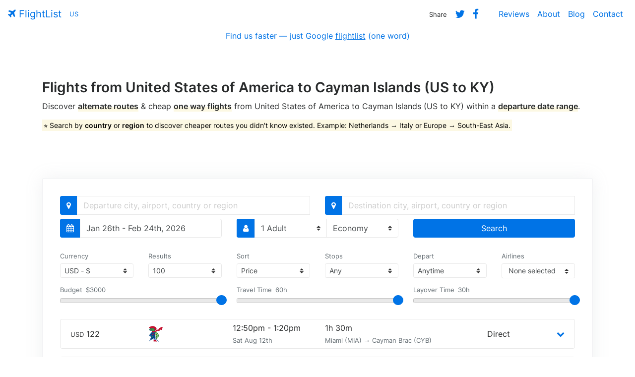

--- FILE ---
content_type: text/html; charset=UTF-8
request_url: https://www.flightlist.io/united-states-of-america-us-cayman-islands-ky-cheap-one-way-flights.php
body_size: 8286
content:
<!DOCTYPE html>
<html lang="en">
  <head>
    <meta charset="utf-8">
    <meta name="viewport" content="width=device-width, initial-scale=1, shrink-to-fit=no">
    <meta name="description" content="Find the cheapest one way flights & airline tickets from United States of America to Cayman Islands (US to KY) within a departure date range.">
    <meta name="author" content="FlightList">
    <title>United States of America to Cayman Islands (US to KY) One Way Flights | FlightList</title>
    <!-- Twitter Card -->
    <meta name="twitter:card" content="summary_large_image">
    <meta name="twitter:site" content="@flightlist">
    <meta name="twitter:creator" content="@ismaelyws">
    <meta name="twitter:title" content="FlightList - Book Flights. Simplified.">
    <meta name="twitter:description" content="Discover alternate routes &amp; cheap, one way flights &#x2708; within a departure date range. Made for digital nomads, remote workers & flexible travelers.">
    <meta name="twitter:image" content="http://www.flightlist.io/img/twitter-card.jpg">
    <!-- Facebook Open Graph-->
    <meta property="og:url" content="http://www.flightlist.io" />
    <meta property="og:type" content="website" />
    <meta property="og:title" content="FlightList - Book Flights. Simplified." />
    <meta property="og:description" content="Discover alternate routes &amp; cheap, one way flights &#x2708; within a departure date range. Made for digital nomads, remote workers & flexible travelers." />
    <meta property="og:image" content="http://www.flightlist.io/img/fb-card.jpg" />
    <!-- Bootstrap CSS -->
    <link href="css/bootstrap.min.css" rel="stylesheet">
    <!-- jQuery UI CSS -->
    <link href="css/jquery-ui.min.css" rel="stylesheet">
    <!-- FlightList CSS -->
    <link href="css/flightlist.css" rel="stylesheet">
    <!-- Font Awesome CSS -->
    <link href="css/font-awesome.min.css" rel="stylesheet">
    <!-- Date Range Picker CSS -->
    <link href="css/daterangepicker.css" rel="stylesheet">
    <!-- Easy Autocomplete CSS -->
    <link href="css/easy-autocomplete.min.css" rel="stylesheet">
    <!-- Bootstrap Multiselect CSS -->
    <link href="css/bootstrap-multiselect.css" rel="stylesheet">
    <!-- Rangeslider CSS -->
    <link href="css/rangeslider.css" rel="stylesheet">
    <!-- Conanical URL -->
    <link rel="canonical" href="https://www.flightlist.io/united-states-of-america-us-cayman-islands-ky-cheap-one-way-flights.php">
  </head>
  <body>
    <section id="welcome">
        <!-- Navigation -->
        <nav class="navbar bg-transparent navbar-toggleable-md">
          <button class="navbar-toggler navbar-toggler-right" type="button" data-toggle="collapse" data-target="#containerNavbar" aria-controls="containerNavbar" aria-expanded="false" aria-label="Toggle navigation">
            <span class="navbar-toggler-icon"></span>
          </button>
          <a href="https://www.flightlist.io" class="navbar-brand" title="FlightList Homepage" alt="FlightList Homepage"><i class="fa fa-plane" aria-hidden="true"></i> FlightList</a>
          <div id="countryip" class="navbar-text site-description text-info small">US</div>
          <div class="collapse navbar-collapse" id="containerNavbar">
            <ul class="navbar-nav ml-auto">
              <li class="nav-item">
                <span class="nav-link"><small>Share</small></span>
              </li>
              <li class="nav-item">
                <a class="nav-link" rel="nofollow" target="_blank" href="https://twitter.com/intent/tweet?text=Discover%20alternate%20routes%20and cheap,%20one way%20flights%20&#x2708;%20within%20a%20departure%20date%20range%20with%20http://www.flightlist.io%20made%20by%20%40ismaelyws%20%23travel%20%23digitalnomad%20%23remote%20%23tbex%20%23ttot%20%23budgettravel%20%23trlt"><i class="fa fa-lg fa-twitter" aria-hidden="true"></i></a>
              </li>
              <li class="nav-item mr-4">
                <a class="fb-share nav-link" rel="nofollow" target="_blank" href="https://www.facebook.com/sharer/sharer.php?u=http%3A//www.flightlist.io"><i class="fa fa-lg fa-facebook" aria-hidden="true"></i></a>
              </li>
              <li class="nav-item">
                <a class="nav-link" href="reviews.php">Reviews</a>
              </li>
              <li class="nav-item">
                <a class="nav-link" href="about.php">About</a>
              </li>
              <li class="nav-item">
                <a class="nav-link" href="blog.php">Blog</a>
              </li>
              <li class="nav-item">
                <a class="nav-link" href="contact.php">Contact</a>
              </li>
            </ul>
          </div>
        </nav>
        <!-- Infobox -->
        <div class="container-fluid">
          <div class="row">
            <div class="col-md-12 text-center">
              <span class="news">Find us faster — just Google <u>flightlist</u> (one word)</span>
            </div>
          </div>
        </div>
        <!-- Page Content -->
        <div class="container welcome">
          <div class="row">
            <div class="col-md-12 message">
              <h1 class="page-title">Flights from United States of America to Cayman Islands (US to KY)</h1>
              <p>Discover <span class="underline">alternate routes</span> &amp; cheap <span class="underline">one way flights</span> from United States of America to Cayman Islands (US to KY) within a <span class="underline">departure date range</span>.</p>
              <p class="blue"><mark>⭐ Search by <strong>country</strong> or <strong>region</strong> to discover cheaper routes you didn't know existed. Example: Netherlands &rarr; Italy or Europe &rarr; South-East Asia.</mark></p>
            </div>
          </div>
        </div>
        <!-- Flight List -->
        <div class="container mb-2 search">
          <div class="card">
            <div class="col-md-12">
                <form method="GET" name="flightsearch" class="form-inline form-group row">                 
                  <div class="input-group mb-2 col-md-6 origin">
                    <span class="input-group-addon primary"><i class="fa fa-map-marker" aria-hidden="true"></i></span>
                    <input id="from-input" name="from" type="text" class="form-control" placeholder="Departure city, airport, country or region">
                    <input id="from-data" type="hidden" value="US">
                  </div>
                  <div class="input-group mb-2 col-md-6 destination">
                    <span class="input-group-addon primary"><i class="fa fa-map-marker" aria-hidden="true"></i></span>
                    <input id="to-input" name="to" type="text" class="form-control" placeholder="Destination city, airport, country or region">
                    <input id="to-data" type="hidden" value="KY">
                  </div>
                  <div class="input-group mb-2 col-md-4 date">
                    <span class="input-group-addon primary"><i class="fa fa-calendar" aria-hidden="true"></i></span>
                    <div id="daterangepicker" name="daterangepicker" type="text" class="form-control" title="Select a departure date range" /><span></span></div>
                  </div>
                  <div class="input-group mb-2 col-md-4 passengers">
                    <span class="input-group-addon primary"><i class="fa fa-user" aria-hidden="true"></i></span>
                    <select id="adults" name="adults" class="form-control custom-select">
                      <option value="1">1 Adult</option>
                      <option value="2">2 Adults</option>
                      <option value="3">3 Adults</option>
                      <option value="4">4 Adults</option>
                      <option value="5">5 Adults</option>
                    </select>
                    <select id="cabins" name="cabins" class="form-control custom-select border-left-0">
                      <option value="M">Economy</option>
                      <option value="W">Premium Economy</option>
                      <option value="C">Business</option>
                      <option value="F">First Class</option>
                    </select>
                  </div>
                  <div class="input-group mb-2 col-md-4">
                    <input type="hidden" name="chngair" id="chngair" value="yes">
                    <button id="submit" type="submit" class="btn btn-primary btn-block">Search</button>
                  </div>
                </form>
            </div>
            <div class="col-lg-12 mb-2 filter">
              <form id="filter">
                <div class="row">
                <div class="col-md-12">
                <div class="row">
                  <div class="col-md-2 currency">
                    <label class="text-muted mb-1"><small>Currency</small></label>
                    <div class="input-group-sm">
                      <select id="currency" name="currency" class="form-control input-sm custom-select selectpicker">
                        <option value="USD" data-symbol="US$">USD - $</option>
                        <option value="AUD" data-symbol="AU$">AUD - $</option>
                        <option value="BRL" data-symbol="R$">BRL - R$</option>
                        <option value="CAD" data-symbol="CA$">CAD - $</option>
                        <option value="CNY" data-symbol="元">CNY - 元</option>
                        <option value="EUR" data-symbol="€">EUR - €</option>
                        <option value="GBP" data-symbol="£">GBP - £</option>
                        <option value="INR" data-symbol="₹">INR - ₹</option>
                        <option value="MXN" data-symbol="MX$">MXN - $</option>
                        <option value="NZD" data-symbol="NZ$">NZD - $</option>
                        <option value="PLN" data-symbol="zł">PLN - zł</option>
                        <option value="RUB" data-symbol="₽">RUB - ₽</option>
                        <option value="TRY" data-symbol="₺">TRY - ₺</option>
                        <option value="ZAR" data-symbol="R">ZAR - R</option>
                      </select>
                    </div>
                  </div>
                  <div class="col-md-2 limit">
                    <label class="text-muted mb-1"><small>Results</small></label>
                    <div class="input-group-sm">
                      <select id="limit" name="limit" class="form-control input-sm custom-select">
                        <option value="25">25</option>
                        <option value="50">50</option>
                        <option value="75">75</option>
                        <option value="100" selected="selected">100</option>
                        <option value="200">200</option>
                      </select>
                    </div>
                  </div>
                  <div class="col-md-2 sort">
                    <label class="text-muted mb-1"><small>Sort</small></label>
                    <div class="input-group-sm">
                      <select id="sort" name="sort" class="form-control input-sm custom-select">
                        <option value="price">Price</option>
                        <option value="quality">Quality</option>
                        <option value="duration">Duration</option>
                        <option value="date">Date</option>
                      </select>
                    </div>
                  </div>
                  <div class="col-md-2 stops">
                    <label class="text-muted mb-1"><small>Stops</small></label>
                    <div class="input-group-sm">
                      <select id="stops" name="stops" class="form-control input-sm custom-select">
                        <option value="10">Any</option>
                        <option value="0">Direct</option>
                        <option value="1">Up to 1</option>
                        <option value="2">Up to 2</option>
                        <option value="3">Up to 3</option>
                        <option value="4">Up to 4</option>
                      </select>
                    </div>
                  </div>
                  <div class="col-md-2 depart">
                    <label class="text-muted mb-1"><small>Depart</small></label>
                    <div class="input-group-sm">
                      <select id="depart" name="depart" class="form-control input-sm custom-select">
                        <option data-from="00:00" data-to="23:59">Anytime</option>
                        <option data-from="06:00" data-to="11:59">Morning</option>
                        <option data-from="12:00" data-to="17:59">Afternoon</option>
                        <option data-from="18:00" data-to="23:59">Evening</option>
                        <option data-from="00:00" data-to="05:59">Night</option>
                      </select>
                    </div>
                  </div>
                  <div class="col-md-2 mr-0 airlines">
                    <label class="text-muted mb-1"><small>Airlines</small></label>
                    <div class="input-group-sm">
                      <select id="airlinefilter" class="form-control input-sm custom-select" multiple="multiple"></select>
                    </div>
                  </div>
                </div>
                <div class="row mt-3 mb-4">
                  <div class="col-md-4">
                    <div class="budget range-slider">
                      <span class="text-muted small align-top align-top-line-height">Budget</span>
                      <input id="budget-amount" class="budget-amount amount text-muted small align-top" type="text" readonly>
                      <div id="budget" class="mt-0"></div>
                    </div>
                  </div>
                  <div class="col-md-4">
                    <div class="duration range-slider">
                      <span class="text-muted small align-top align-top-line-height">Travel Time</span>
                      <input id="duration-amount" class="duration-amount amount text-muted small align-top" type="text" readonly>
                      <div id="duration" class="mt-0"></div>
                    </div>
                  </div>
                  <div class="col-md-4">
                    <div class="layover range-slider">
                      <span class="text-muted small align-top align-top-line-height">Layover Time</span>
                      <input id="layover-amount" class="layover-amount amount text-muted small align-top" type="text" readonly>
                      <div id="layover" class="mt-0"></div>
                    </div>
                  </div>
                </div>
                </div>
              </div>
            </form>
            </div>
            <div class="loading">Loading&#8230;</div>
            <div id="results" class="col-md-12 results"><ul class="flights-list mb-0"><li class="flight mb-3"><div class="row vertical-align"><div class="col-xs-2 col-sm-2 col-md-2"><small>USD</small> <span class="price">122</span></div><div class="col-xs-2 col-sm-2 col-md-2 pl-0"><img class="mr-1" src="https://images.kiwi.com/airlines/32/KX.png" title="Cayman Airways" alt="Cayman Airways"></div><div class="col-xs-2 col-sm-2 col-md-2 pr-0 pl-0"><div class="row"><div class="col-md-12"><span class="reduced">12:50pm - 1:20pm</span></div><div class="col-md-12"><small class="text-muted">Sat Aug 12th</small></div></div></div><div class="col-xs-4 col-sm-4 col-md-4"><div class="row"><div class="col-md-12">1h 30m</div><div class="col-md-12"><small class="text-muted">Miami (MIA) → Cayman Brac (CYB)</small></div></div></div><div class="col-xs-1 col-sm-1 col-md-1 pr-0 pl-0">Direct</div><div class="col-md-1 text-right"><a data-toggle="collapse" href="#MIA-CYB-122-1691844600" role="button" aria-expanded="false" aria-controls="collapseExample"><i class="fa fa-chevron-down" aria-hidden="true"></i></a></div></div><div class="collapse" id="MIA-CYB-122-1691844600"><div class="route small card mt-3 mb-3"><div class="card-block"><p class="mb-0"><i class="fa fa-calendar ml-2" aria-hidden="true"></i> Sat Aug 12th 2023 <i class="fa fa-plane ml-2" aria-hidden="true"></i> Cayman Airways <span class="text-muted">· KX 123</span> <i class="fa fa-map-marker ml-2" aria-hidden="true"></i> Depart at 12:50pm from Miami (MIA) <i class="fa fa-clock-o ml-2" aria-hidden="true"></i> Fly for 1h 30m <i class="fa fa-map-marker ml-2" aria-hidden="true"></i> Arrive at 1:20pm in Cayman Brac (CYB)</p></div></div></div></li><li class="flight mb-3"><div class="row vertical-align"><div class="col-xs-2 col-sm-2 col-md-2"><small>USD</small> <span class="price">126</span></div><div class="col-xs-2 col-sm-2 col-md-2 pl-0"><img class="mr-1" src="https://images.kiwi.com/airlines/32/KX.png" title="Cayman Airways" alt="Cayman Airways"></div><div class="col-xs-2 col-sm-2 col-md-2 pr-0 pl-0"><div class="row"><div class="col-md-12"><span class="reduced">11:00am - 11:40am</span></div><div class="col-md-12"><small class="text-muted">Fri Aug 11th</small></div></div></div><div class="col-xs-4 col-sm-4 col-md-4"><div class="row"><div class="col-md-12">1h 40m</div><div class="col-md-12"><small class="text-muted">Miami (MIA) → Grand Cayman (GCM)</small></div></div></div><div class="col-xs-1 col-sm-1 col-md-1 pr-0 pl-0">Direct</div><div class="col-md-1 text-right"><a data-toggle="collapse" href="#MIA-GCM-126-1691751600" role="button" aria-expanded="false" aria-controls="collapseExample"><i class="fa fa-chevron-down" aria-hidden="true"></i></a></div></div><div class="collapse" id="MIA-GCM-126-1691751600"><div class="route small card mt-3 mb-3"><div class="card-block"><p class="mb-0"><i class="fa fa-calendar ml-2" aria-hidden="true"></i> Fri Aug 11th 2023 <i class="fa fa-plane ml-2" aria-hidden="true"></i> Cayman Airways <span class="text-muted">· KX 103</span> <i class="fa fa-map-marker ml-2" aria-hidden="true"></i> Depart at 11:00am from Miami (MIA) <i class="fa fa-clock-o ml-2" aria-hidden="true"></i> Fly for 1h 40m <i class="fa fa-map-marker ml-2" aria-hidden="true"></i> Arrive at 11:40am in Grand Cayman (GCM)</p></div></div></div></li><li class="flight mb-3"><div class="row vertical-align"><div class="col-xs-2 col-sm-2 col-md-2"><small>USD</small> <span class="price">126</span></div><div class="col-xs-2 col-sm-2 col-md-2 pl-0"><img class="mr-1" src="https://images.kiwi.com/airlines/32/KX.png" title="Cayman Airways" alt="Cayman Airways"></div><div class="col-xs-2 col-sm-2 col-md-2 pr-0 pl-0"><div class="row"><div class="col-md-12"><span class="reduced">3:30pm - 4:10pm</span></div><div class="col-md-12"><small class="text-muted">Wed Aug 9th</small></div></div></div><div class="col-xs-4 col-sm-4 col-md-4"><div class="row"><div class="col-md-12">1h 40m</div><div class="col-md-12"><small class="text-muted">Miami (MIA) → Grand Cayman (GCM)</small></div></div></div><div class="col-xs-1 col-sm-1 col-md-1 pr-0 pl-0">Direct</div><div class="col-md-1 text-right"><a data-toggle="collapse" href="#MIA-GCM-126-1691595000" role="button" aria-expanded="false" aria-controls="collapseExample"><i class="fa fa-chevron-down" aria-hidden="true"></i></a></div></div><div class="collapse" id="MIA-GCM-126-1691595000"><div class="route small card mt-3 mb-3"><div class="card-block"><p class="mb-0"><i class="fa fa-calendar ml-2" aria-hidden="true"></i> Wed Aug 9th 2023 <i class="fa fa-plane ml-2" aria-hidden="true"></i> Cayman Airways <span class="text-muted">· KX 105</span> <i class="fa fa-map-marker ml-2" aria-hidden="true"></i> Depart at 3:30pm from Miami (MIA) <i class="fa fa-clock-o ml-2" aria-hidden="true"></i> Fly for 1h 40m <i class="fa fa-map-marker ml-2" aria-hidden="true"></i> Arrive at 4:10pm in Grand Cayman (GCM)</p></div></div></div></li><li class="flight mb-3"><div class="row vertical-align"><div class="col-xs-2 col-sm-2 col-md-2"><small>USD</small> <span class="price">126</span></div><div class="col-xs-2 col-sm-2 col-md-2 pl-0"><img class="mr-1" src="https://images.kiwi.com/airlines/32/KX.png" title="Cayman Airways" alt="Cayman Airways"></div><div class="col-xs-2 col-sm-2 col-md-2 pr-0 pl-0"><div class="row"><div class="col-md-12"><span class="reduced">8:40pm - 9:20pm</span></div><div class="col-md-12"><small class="text-muted">Fri Aug 11th</small></div></div></div><div class="col-xs-4 col-sm-4 col-md-4"><div class="row"><div class="col-md-12">1h 40m</div><div class="col-md-12"><small class="text-muted">Miami (MIA) → Grand Cayman (GCM)</small></div></div></div><div class="col-xs-1 col-sm-1 col-md-1 pr-0 pl-0">Direct</div><div class="col-md-1 text-right"><a data-toggle="collapse" href="#MIA-GCM-126-1691786400" role="button" aria-expanded="false" aria-controls="collapseExample"><i class="fa fa-chevron-down" aria-hidden="true"></i></a></div></div><div class="collapse" id="MIA-GCM-126-1691786400"><div class="route small card mt-3 mb-3"><div class="card-block"><p class="mb-0"><i class="fa fa-calendar ml-2" aria-hidden="true"></i> Fri Aug 11th 2023 <i class="fa fa-plane ml-2" aria-hidden="true"></i> Cayman Airways <span class="text-muted">· KX 107</span> <i class="fa fa-map-marker ml-2" aria-hidden="true"></i> Depart at 8:40pm from Miami (MIA) <i class="fa fa-clock-o ml-2" aria-hidden="true"></i> Fly for 1h 40m <i class="fa fa-map-marker ml-2" aria-hidden="true"></i> Arrive at 9:20pm in Grand Cayman (GCM)</p></div></div></div></li><li class="flight mb-3"><div class="row vertical-align"><div class="col-xs-2 col-sm-2 col-md-2"><small>USD</small> <span class="price">136</span></div><div class="col-xs-2 col-sm-2 col-md-2 pl-0"><img class="mr-1" src="https://images.kiwi.com/airlines/32/KX.png" title="Cayman Airways" alt="Cayman Airways"></div><div class="col-xs-2 col-sm-2 col-md-2 pr-0 pl-0"><div class="row"><div class="col-md-12"><span class="reduced">3:30pm - 4:10pm</span></div><div class="col-md-12"><small class="text-muted">Thu Aug 10th</small></div></div></div><div class="col-xs-4 col-sm-4 col-md-4"><div class="row"><div class="col-md-12">1h 40m</div><div class="col-md-12"><small class="text-muted">Miami (MIA) → Grand Cayman (GCM)</small></div></div></div><div class="col-xs-1 col-sm-1 col-md-1 pr-0 pl-0">Direct</div><div class="col-md-1 text-right"><a data-toggle="collapse" href="#MIA-GCM-136-1691681400" role="button" aria-expanded="false" aria-controls="collapseExample"><i class="fa fa-chevron-down" aria-hidden="true"></i></a></div></div><div class="collapse" id="MIA-GCM-136-1691681400"><div class="route small card mt-3 mb-3"><div class="card-block"><p class="mb-0"><i class="fa fa-calendar ml-2" aria-hidden="true"></i> Thu Aug 10th 2023 <i class="fa fa-plane ml-2" aria-hidden="true"></i> Cayman Airways <span class="text-muted">· KX 105</span> <i class="fa fa-map-marker ml-2" aria-hidden="true"></i> Depart at 3:30pm from Miami (MIA) <i class="fa fa-clock-o ml-2" aria-hidden="true"></i> Fly for 1h 40m <i class="fa fa-map-marker ml-2" aria-hidden="true"></i> Arrive at 4:10pm in Grand Cayman (GCM)</p></div></div></div></li><li class="flight mb-3"><div class="row vertical-align"><div class="col-xs-2 col-sm-2 col-md-2"><small>USD</small> <span class="price">138</span></div><div class="col-xs-2 col-sm-2 col-md-2 pl-0"><img class="mr-1" src="https://images.kiwi.com/airlines/32/KX.png" title="Cayman Airways" alt="Cayman Airways"></div><div class="col-xs-2 col-sm-2 col-md-2 pr-0 pl-0"><div class="row"><div class="col-md-12"><span class="reduced">3:30pm - 4:10pm</span></div><div class="col-md-12"><small class="text-muted">Sat Aug 12th</small></div></div></div><div class="col-xs-4 col-sm-4 col-md-4"><div class="row"><div class="col-md-12">1h 40m</div><div class="col-md-12"><small class="text-muted">Miami (MIA) → Grand Cayman (GCM)</small></div></div></div><div class="col-xs-1 col-sm-1 col-md-1 pr-0 pl-0">Direct</div><div class="col-md-1 text-right"><a data-toggle="collapse" href="#MIA-GCM-138-1691854200" role="button" aria-expanded="false" aria-controls="collapseExample"><i class="fa fa-chevron-down" aria-hidden="true"></i></a></div></div><div class="collapse" id="MIA-GCM-138-1691854200"><div class="route small card mt-3 mb-3"><div class="card-block"><p class="mb-0"><i class="fa fa-calendar ml-2" aria-hidden="true"></i> Sat Aug 12th 2023 <i class="fa fa-plane ml-2" aria-hidden="true"></i> Cayman Airways <span class="text-muted">· KX 105</span> <i class="fa fa-map-marker ml-2" aria-hidden="true"></i> Depart at 3:30pm from Miami (MIA) <i class="fa fa-clock-o ml-2" aria-hidden="true"></i> Fly for 1h 40m <i class="fa fa-map-marker ml-2" aria-hidden="true"></i> Arrive at 4:10pm in Grand Cayman (GCM)</p></div></div></div></li><li class="flight mb-3"><div class="row vertical-align"><div class="col-xs-2 col-sm-2 col-md-2"><small>USD</small> <span class="price">144</span></div><div class="col-xs-2 col-sm-2 col-md-2 pl-0"><img class="mr-1" src="https://images.kiwi.com/airlines/32/KX.png" title="Cayman Airways" alt="Cayman Airways"></div><div class="col-xs-2 col-sm-2 col-md-2 pr-0 pl-0"><div class="row"><div class="col-md-12"><span class="reduced">10:00am - 1:00pm</span></div><div class="col-md-12"><small class="text-muted">Thu Aug 10th</small></div></div></div><div class="col-xs-4 col-sm-4 col-md-4"><div class="row"><div class="col-md-12">4h 0m</div><div class="col-md-12"><small class="text-muted">New York (JFK) → Grand Cayman (GCM)</small></div></div></div><div class="col-xs-1 col-sm-1 col-md-1 pr-0 pl-0">Direct</div><div class="col-md-1 text-right"><a data-toggle="collapse" href="#JFK-GCM-144-1691661600" role="button" aria-expanded="false" aria-controls="collapseExample"><i class="fa fa-chevron-down" aria-hidden="true"></i></a></div></div><div class="collapse" id="JFK-GCM-144-1691661600"><div class="route small card mt-3 mb-3"><div class="card-block"><p class="mb-0"><i class="fa fa-calendar ml-2" aria-hidden="true"></i> Thu Aug 10th 2023 <i class="fa fa-plane ml-2" aria-hidden="true"></i> Cayman Airways <span class="text-muted">· KX 793</span> <i class="fa fa-map-marker ml-2" aria-hidden="true"></i> Depart at 10:00am from New York (JFK) <i class="fa fa-clock-o ml-2" aria-hidden="true"></i> Fly for 4h 0m <i class="fa fa-map-marker ml-2" aria-hidden="true"></i> Arrive at 1:00pm in Grand Cayman (GCM)</p></div></div></div></li><li class="flight mb-3"><div class="row vertical-align"><div class="col-xs-2 col-sm-2 col-md-2"><small>USD</small> <span class="price">146</span></div><div class="col-xs-2 col-sm-2 col-md-2 pl-0"><img class="mr-1" src="https://images.kiwi.com/airlines/32/KX.png" title="Cayman Airways" alt="Cayman Airways"></div><div class="col-xs-2 col-sm-2 col-md-2 pr-0 pl-0"><div class="row"><div class="col-md-12"><span class="reduced">10:00am - 1:00pm</span></div><div class="col-md-12"><small class="text-muted">Mon Aug 7th</small></div></div></div><div class="col-xs-4 col-sm-4 col-md-4"><div class="row"><div class="col-md-12">4h 0m</div><div class="col-md-12"><small class="text-muted">New York (JFK) → Grand Cayman (GCM)</small></div></div></div><div class="col-xs-1 col-sm-1 col-md-1 pr-0 pl-0">Direct</div><div class="col-md-1 text-right"><a data-toggle="collapse" href="#JFK-GCM-146-1691402400" role="button" aria-expanded="false" aria-controls="collapseExample"><i class="fa fa-chevron-down" aria-hidden="true"></i></a></div></div><div class="collapse" id="JFK-GCM-146-1691402400"><div class="route small card mt-3 mb-3"><div class="card-block"><p class="mb-0"><i class="fa fa-calendar ml-2" aria-hidden="true"></i> Mon Aug 7th 2023 <i class="fa fa-plane ml-2" aria-hidden="true"></i> Cayman Airways <span class="text-muted">· KX 793</span> <i class="fa fa-map-marker ml-2" aria-hidden="true"></i> Depart at 10:00am from New York (JFK) <i class="fa fa-clock-o ml-2" aria-hidden="true"></i> Fly for 4h 0m <i class="fa fa-map-marker ml-2" aria-hidden="true"></i> Arrive at 1:00pm in Grand Cayman (GCM)</p></div></div></div></li><li class="flight mb-3"><div class="row vertical-align"><div class="col-xs-2 col-sm-2 col-md-2"><small>USD</small> <span class="price">155</span></div><div class="col-xs-2 col-sm-2 col-md-2 pl-0"><img class="mr-1" src="https://images.kiwi.com/airlines/32/B6.png" title="JetBlue Airways" alt="JetBlue Airways"></div><div class="col-xs-2 col-sm-2 col-md-2 pr-0 pl-0"><div class="row"><div class="col-md-12"><span class="reduced">8:00am - 10:51am</span></div><div class="col-md-12"><small class="text-muted">Tue Aug 8th</small></div></div></div><div class="col-xs-4 col-sm-4 col-md-4"><div class="row"><div class="col-md-12">3h 51m</div><div class="col-md-12"><small class="text-muted">New York (JFK) → Grand Cayman (GCM)</small></div></div></div><div class="col-xs-1 col-sm-1 col-md-1 pr-0 pl-0">Direct</div><div class="col-md-1 text-right"><a data-toggle="collapse" href="#JFK-GCM-155-1691481600" role="button" aria-expanded="false" aria-controls="collapseExample"><i class="fa fa-chevron-down" aria-hidden="true"></i></a></div></div><div class="collapse" id="JFK-GCM-155-1691481600"><div class="route small card mt-3 mb-3"><div class="card-block"><p class="mb-0"><i class="fa fa-calendar ml-2" aria-hidden="true"></i> Tue Aug 8th 2023 <i class="fa fa-plane ml-2" aria-hidden="true"></i> JetBlue Airways <span class="text-muted">· B6 765</span> <i class="fa fa-map-marker ml-2" aria-hidden="true"></i> Depart at 8:00am from New York (JFK) <i class="fa fa-clock-o ml-2" aria-hidden="true"></i> Fly for 3h 51m <i class="fa fa-map-marker ml-2" aria-hidden="true"></i> Arrive at 10:51am in Grand Cayman (GCM)</p></div></div></div></li><li class="flight mb-3"><div class="row vertical-align"><div class="col-xs-2 col-sm-2 col-md-2"><small>USD</small> <span class="price">155</span></div><div class="col-xs-2 col-sm-2 col-md-2 pl-0"><img class="mr-1" src="https://images.kiwi.com/airlines/32/B6.png" title="JetBlue Airways" alt="JetBlue Airways"></div><div class="col-xs-2 col-sm-2 col-md-2 pr-0 pl-0"><div class="row"><div class="col-md-12"><span class="reduced">8:00am - 10:51am</span></div><div class="col-md-12"><small class="text-muted">Wed Aug 9th</small></div></div></div><div class="col-xs-4 col-sm-4 col-md-4"><div class="row"><div class="col-md-12">3h 51m</div><div class="col-md-12"><small class="text-muted">New York (JFK) → Grand Cayman (GCM)</small></div></div></div><div class="col-xs-1 col-sm-1 col-md-1 pr-0 pl-0">Direct</div><div class="col-md-1 text-right"><a data-toggle="collapse" href="#JFK-GCM-155-1691568000" role="button" aria-expanded="false" aria-controls="collapseExample"><i class="fa fa-chevron-down" aria-hidden="true"></i></a></div></div><div class="collapse" id="JFK-GCM-155-1691568000"><div class="route small card mt-3 mb-3"><div class="card-block"><p class="mb-0"><i class="fa fa-calendar ml-2" aria-hidden="true"></i> Wed Aug 9th 2023 <i class="fa fa-plane ml-2" aria-hidden="true"></i> JetBlue Airways <span class="text-muted">· B6 765</span> <i class="fa fa-map-marker ml-2" aria-hidden="true"></i> Depart at 8:00am from New York (JFK) <i class="fa fa-clock-o ml-2" aria-hidden="true"></i> Fly for 3h 51m <i class="fa fa-map-marker ml-2" aria-hidden="true"></i> Arrive at 10:51am in Grand Cayman (GCM)</p></div></div></div></li><li class="flight mb-3"><div class="row vertical-align"><div class="col-xs-2 col-sm-2 col-md-2"><small>USD</small> <span class="price">156</span></div><div class="col-xs-2 col-sm-2 col-md-2 pl-0"><img class="mr-1" src="https://images.kiwi.com/airlines/32/B6.png" title="JetBlue Airways" alt="JetBlue Airways"></div><div class="col-xs-2 col-sm-2 col-md-2 pr-0 pl-0"><div class="row"><div class="col-md-12"><span class="reduced">8:00am - 10:51am</span></div><div class="col-md-12"><small class="text-muted">Mon Aug 7th</small></div></div></div><div class="col-xs-4 col-sm-4 col-md-4"><div class="row"><div class="col-md-12">3h 51m</div><div class="col-md-12"><small class="text-muted">New York (JFK) → Grand Cayman (GCM)</small></div></div></div><div class="col-xs-1 col-sm-1 col-md-1 pr-0 pl-0">Direct</div><div class="col-md-1 text-right"><a data-toggle="collapse" href="#JFK-GCM-156-1691395200" role="button" aria-expanded="false" aria-controls="collapseExample"><i class="fa fa-chevron-down" aria-hidden="true"></i></a></div></div><div class="collapse" id="JFK-GCM-156-1691395200"><div class="route small card mt-3 mb-3"><div class="card-block"><p class="mb-0"><i class="fa fa-calendar ml-2" aria-hidden="true"></i> Mon Aug 7th 2023 <i class="fa fa-plane ml-2" aria-hidden="true"></i> JetBlue Airways <span class="text-muted">· B6 765</span> <i class="fa fa-map-marker ml-2" aria-hidden="true"></i> Depart at 8:00am from New York (JFK) <i class="fa fa-clock-o ml-2" aria-hidden="true"></i> Fly for 3h 51m <i class="fa fa-map-marker ml-2" aria-hidden="true"></i> Arrive at 10:51am in Grand Cayman (GCM)</p></div></div></div></li><li class="flight mb-3"><div class="row vertical-align"><div class="col-xs-2 col-sm-2 col-md-2"><small>USD</small> <span class="price">166</span></div><div class="col-xs-2 col-sm-2 col-md-2 pl-0"><img class="mr-1" src="https://images.kiwi.com/airlines/32/AA.png" title="American Airlines" alt="American Airlines"></div><div class="col-xs-2 col-sm-2 col-md-2 pr-0 pl-0"><div class="row"><div class="col-md-12"><span class="reduced">12:48pm - 1:20pm</span></div><div class="col-md-12"><small class="text-muted">Sun Aug 6th</small></div></div></div><div class="col-xs-4 col-sm-4 col-md-4"><div class="row"><div class="col-md-12">1h 32m</div><div class="col-md-12"><small class="text-muted">Miami (MIA) → Grand Cayman (GCM)</small></div></div></div><div class="col-xs-1 col-sm-1 col-md-1 pr-0 pl-0">Direct</div><div class="col-md-1 text-right"><a data-toggle="collapse" href="#MIA-GCM-166-1691326080" role="button" aria-expanded="false" aria-controls="collapseExample"><i class="fa fa-chevron-down" aria-hidden="true"></i></a></div></div><div class="collapse" id="MIA-GCM-166-1691326080"><div class="route small card mt-3 mb-3"><div class="card-block"><p class="mb-0"><i class="fa fa-calendar ml-2" aria-hidden="true"></i> Sun Aug 6th 2023 <i class="fa fa-plane ml-2" aria-hidden="true"></i> American Airlines <span class="text-muted">· AA 956</span> <i class="fa fa-map-marker ml-2" aria-hidden="true"></i> Depart at 12:48pm from Miami (MIA) <i class="fa fa-clock-o ml-2" aria-hidden="true"></i> Fly for 1h 32m <i class="fa fa-map-marker ml-2" aria-hidden="true"></i> Arrive at 1:20pm in Grand Cayman (GCM)</p></div></div></div></li><li class="flight mb-3"><div class="row vertical-align"><div class="col-xs-2 col-sm-2 col-md-2"><small>USD</small> <span class="price">167</span></div><div class="col-xs-2 col-sm-2 col-md-2 pl-0"><img class="mr-1" src="https://images.kiwi.com/airlines/32/KX.png" title="Cayman Airways" alt="Cayman Airways"></div><div class="col-xs-2 col-sm-2 col-md-2 pr-0 pl-0"><div class="row"><div class="col-md-12"><span class="reduced">10:00am - 1:00pm</span></div><div class="col-md-12"><small class="text-muted">Sun Aug 6th</small></div></div></div><div class="col-xs-4 col-sm-4 col-md-4"><div class="row"><div class="col-md-12">4h 0m</div><div class="col-md-12"><small class="text-muted">New York (JFK) → Grand Cayman (GCM)</small></div></div></div><div class="col-xs-1 col-sm-1 col-md-1 pr-0 pl-0">Direct</div><div class="col-md-1 text-right"><a data-toggle="collapse" href="#JFK-GCM-167-1691316000" role="button" aria-expanded="false" aria-controls="collapseExample"><i class="fa fa-chevron-down" aria-hidden="true"></i></a></div></div><div class="collapse" id="JFK-GCM-167-1691316000"><div class="route small card mt-3 mb-3"><div class="card-block"><p class="mb-0"><i class="fa fa-calendar ml-2" aria-hidden="true"></i> Sun Aug 6th 2023 <i class="fa fa-plane ml-2" aria-hidden="true"></i> Cayman Airways <span class="text-muted">· KX 793</span> <i class="fa fa-map-marker ml-2" aria-hidden="true"></i> Depart at 10:00am from New York (JFK) <i class="fa fa-clock-o ml-2" aria-hidden="true"></i> Fly for 4h 0m <i class="fa fa-map-marker ml-2" aria-hidden="true"></i> Arrive at 1:00pm in Grand Cayman (GCM)</p></div></div></div></li><li class="flight mb-3"><div class="row vertical-align"><div class="col-xs-2 col-sm-2 col-md-2"><small>USD</small> <span class="price">168</span></div><div class="col-xs-2 col-sm-2 col-md-2 pl-0"><img class="mr-1" src="https://images.kiwi.com/airlines/32/KX.png" title="Cayman Airways" alt="Cayman Airways"></div><div class="col-xs-2 col-sm-2 col-md-2 pr-0 pl-0"><div class="row"><div class="col-md-12"><span class="reduced">3:20pm - 4:10pm</span></div><div class="col-md-12"><small class="text-muted">Mon Aug 7th</small></div></div></div><div class="col-xs-4 col-sm-4 col-md-4"><div class="row"><div class="col-md-12">1h 50m</div><div class="col-md-12"><small class="text-muted">Tampa (TPA) → Grand Cayman (GCM)</small></div></div></div><div class="col-xs-1 col-sm-1 col-md-1 pr-0 pl-0">Direct</div><div class="col-md-1 text-right"><a data-toggle="collapse" href="#TPA-GCM-168-1691421600" role="button" aria-expanded="false" aria-controls="collapseExample"><i class="fa fa-chevron-down" aria-hidden="true"></i></a></div></div><div class="collapse" id="TPA-GCM-168-1691421600"><div class="route small card mt-3 mb-3"><div class="card-block"><p class="mb-0"><i class="fa fa-calendar ml-2" aria-hidden="true"></i> Mon Aug 7th 2023 <i class="fa fa-plane ml-2" aria-hidden="true"></i> Cayman Airways <span class="text-muted">· KX 201</span> <i class="fa fa-map-marker ml-2" aria-hidden="true"></i> Depart at 3:20pm from Tampa (TPA) <i class="fa fa-clock-o ml-2" aria-hidden="true"></i> Fly for 1h 50m <i class="fa fa-map-marker ml-2" aria-hidden="true"></i> Arrive at 4:10pm in Grand Cayman (GCM)</p></div></div></div></li><li class="flight mb-3"><div class="row vertical-align"><div class="col-xs-2 col-sm-2 col-md-2"><small>USD</small> <span class="price">168</span></div><div class="col-xs-2 col-sm-2 col-md-2 pl-0"><img class="mr-1" src="https://images.kiwi.com/airlines/32/KX.png" title="Cayman Airways" alt="Cayman Airways"></div><div class="col-xs-2 col-sm-2 col-md-2 pr-0 pl-0"><div class="row"><div class="col-md-12"><span class="reduced">5:50pm - 6:45pm</span></div><div class="col-md-12"><small class="text-muted">Thu Aug 10th</small></div></div></div><div class="col-xs-4 col-sm-4 col-md-4"><div class="row"><div class="col-md-12">1h 55m</div><div class="col-md-12"><small class="text-muted">Tampa (TPA) → Grand Cayman (GCM)</small></div></div></div><div class="col-xs-1 col-sm-1 col-md-1 pr-0 pl-0">Direct</div><div class="col-md-1 text-right"><a data-toggle="collapse" href="#TPA-GCM-168-1691689800" role="button" aria-expanded="false" aria-controls="collapseExample"><i class="fa fa-chevron-down" aria-hidden="true"></i></a></div></div><div class="collapse" id="TPA-GCM-168-1691689800"><div class="route small card mt-3 mb-3"><div class="card-block"><p class="mb-0"><i class="fa fa-calendar ml-2" aria-hidden="true"></i> Thu Aug 10th 2023 <i class="fa fa-plane ml-2" aria-hidden="true"></i> Cayman Airways <span class="text-muted">· KX 203</span> <i class="fa fa-map-marker ml-2" aria-hidden="true"></i> Depart at 5:50pm from Tampa (TPA) <i class="fa fa-clock-o ml-2" aria-hidden="true"></i> Fly for 1h 55m <i class="fa fa-map-marker ml-2" aria-hidden="true"></i> Arrive at 6:45pm in Grand Cayman (GCM)</p></div></div></div></li><li class="flight mb-3"><div class="row vertical-align"><div class="col-xs-2 col-sm-2 col-md-2"><small>USD</small> <span class="price">170</span></div><div class="col-xs-2 col-sm-2 col-md-2 pl-0"><img class="mr-1" src="https://images.kiwi.com/airlines/32/KX.png" title="Cayman Airways" alt="Cayman Airways"></div><div class="col-xs-2 col-sm-2 col-md-2 pr-0 pl-0"><div class="row"><div class="col-md-12"><span class="reduced">3:20pm - 4:10pm</span></div><div class="col-md-12"><small class="text-muted">Fri Aug 11th</small></div></div></div><div class="col-xs-4 col-sm-4 col-md-4"><div class="row"><div class="col-md-12">1h 50m</div><div class="col-md-12"><small class="text-muted">Tampa (TPA) → Grand Cayman (GCM)</small></div></div></div><div class="col-xs-1 col-sm-1 col-md-1 pr-0 pl-0">Direct</div><div class="col-md-1 text-right"><a data-toggle="collapse" href="#TPA-GCM-170-1691767200" role="button" aria-expanded="false" aria-controls="collapseExample"><i class="fa fa-chevron-down" aria-hidden="true"></i></a></div></div><div class="collapse" id="TPA-GCM-170-1691767200"><div class="route small card mt-3 mb-3"><div class="card-block"><p class="mb-0"><i class="fa fa-calendar ml-2" aria-hidden="true"></i> Fri Aug 11th 2023 <i class="fa fa-plane ml-2" aria-hidden="true"></i> Cayman Airways <span class="text-muted">· KX 201</span> <i class="fa fa-map-marker ml-2" aria-hidden="true"></i> Depart at 3:20pm from Tampa (TPA) <i class="fa fa-clock-o ml-2" aria-hidden="true"></i> Fly for 1h 50m <i class="fa fa-map-marker ml-2" aria-hidden="true"></i> Arrive at 4:10pm in Grand Cayman (GCM)</p></div></div></div></li><li class="flight mb-3"><div class="row vertical-align"><div class="col-xs-2 col-sm-2 col-md-2"><small>USD</small> <span class="price">186</span></div><div class="col-xs-2 col-sm-2 col-md-2 pl-0"><img class="mr-1" src="https://images.kiwi.com/airlines/32/KX.png" title="Cayman Airways" alt="Cayman Airways"></div><div class="col-xs-2 col-sm-2 col-md-2 pr-0 pl-0"><div class="row"><div class="col-md-12"><span class="reduced">3:30pm - 4:10pm</span></div><div class="col-md-12"><small class="text-muted">Tue Aug 8th</small></div></div></div><div class="col-xs-4 col-sm-4 col-md-4"><div class="row"><div class="col-md-12">1h 40m</div><div class="col-md-12"><small class="text-muted">Miami (MIA) → Grand Cayman (GCM)</small></div></div></div><div class="col-xs-1 col-sm-1 col-md-1 pr-0 pl-0">Direct</div><div class="col-md-1 text-right"><a data-toggle="collapse" href="#MIA-GCM-186-1691508600" role="button" aria-expanded="false" aria-controls="collapseExample"><i class="fa fa-chevron-down" aria-hidden="true"></i></a></div></div><div class="collapse" id="MIA-GCM-186-1691508600"><div class="route small card mt-3 mb-3"><div class="card-block"><p class="mb-0"><i class="fa fa-calendar ml-2" aria-hidden="true"></i> Tue Aug 8th 2023 <i class="fa fa-plane ml-2" aria-hidden="true"></i> Cayman Airways <span class="text-muted">· KX 105</span> <i class="fa fa-map-marker ml-2" aria-hidden="true"></i> Depart at 3:30pm from Miami (MIA) <i class="fa fa-clock-o ml-2" aria-hidden="true"></i> Fly for 1h 40m <i class="fa fa-map-marker ml-2" aria-hidden="true"></i> Arrive at 4:10pm in Grand Cayman (GCM)</p></div></div></div></li><li class="flight mb-3"><div class="row vertical-align"><div class="col-xs-2 col-sm-2 col-md-2"><small>USD</small> <span class="price">209</span></div><div class="col-xs-2 col-sm-2 col-md-2 pl-0"><img class="mr-1" src="https://images.kiwi.com/airlines/32/AA.png" title="American Airlines" alt="American Airlines"></div><div class="col-xs-2 col-sm-2 col-md-2 pr-0 pl-0"><div class="row"><div class="col-md-12"><span class="reduced">10:54am - 11:35am</span></div><div class="col-md-12"><small class="text-muted">Sun Aug 6th</small></div></div></div><div class="col-xs-4 col-sm-4 col-md-4"><div class="row"><div class="col-md-12">1h 41m</div><div class="col-md-12"><small class="text-muted">Miami (MIA) → Grand Cayman (GCM)</small></div></div></div><div class="col-xs-1 col-sm-1 col-md-1 pr-0 pl-0">Direct</div><div class="col-md-1 text-right"><a data-toggle="collapse" href="#MIA-GCM-209-1691319240" role="button" aria-expanded="false" aria-controls="collapseExample"><i class="fa fa-chevron-down" aria-hidden="true"></i></a></div></div><div class="collapse" id="MIA-GCM-209-1691319240"><div class="route small card mt-3 mb-3"><div class="card-block"><p class="mb-0"><i class="fa fa-calendar ml-2" aria-hidden="true"></i> Sun Aug 6th 2023 <i class="fa fa-plane ml-2" aria-hidden="true"></i> American Airlines <span class="text-muted">· AA 1300</span> <i class="fa fa-map-marker ml-2" aria-hidden="true"></i> Depart at 10:54am from Miami (MIA) <i class="fa fa-clock-o ml-2" aria-hidden="true"></i> Fly for 1h 41m <i class="fa fa-map-marker ml-2" aria-hidden="true"></i> Arrive at 11:35am in Grand Cayman (GCM)</p></div></div></div></li><li class="flight mb-3"><div class="row vertical-align"><div class="col-xs-2 col-sm-2 col-md-2"><small>USD</small> <span class="price">217</span></div><div class="col-xs-2 col-sm-2 col-md-2 pl-0"><img class="mr-1" src="https://images.kiwi.com/airlines/32/B6.png" title="JetBlue Airways" alt="JetBlue Airways"></div><div class="col-xs-2 col-sm-2 col-md-2 pr-0 pl-0"><div class="row"><div class="col-md-12"><span class="reduced">8:00am - 10:51am</span></div><div class="col-md-12"><small class="text-muted">Fri Aug 11th</small></div></div></div><div class="col-xs-4 col-sm-4 col-md-4"><div class="row"><div class="col-md-12">3h 51m</div><div class="col-md-12"><small class="text-muted">New York (JFK) → Grand Cayman (GCM)</small></div></div></div><div class="col-xs-1 col-sm-1 col-md-1 pr-0 pl-0">Direct</div><div class="col-md-1 text-right"><a data-toggle="collapse" href="#JFK-GCM-217-1691740800" role="button" aria-expanded="false" aria-controls="collapseExample"><i class="fa fa-chevron-down" aria-hidden="true"></i></a></div></div><div class="collapse" id="JFK-GCM-217-1691740800"><div class="route small card mt-3 mb-3"><div class="card-block"><p class="mb-0"><i class="fa fa-calendar ml-2" aria-hidden="true"></i> Fri Aug 11th 2023 <i class="fa fa-plane ml-2" aria-hidden="true"></i> JetBlue Airways <span class="text-muted">· B6 765</span> <i class="fa fa-map-marker ml-2" aria-hidden="true"></i> Depart at 8:00am from New York (JFK) <i class="fa fa-clock-o ml-2" aria-hidden="true"></i> Fly for 3h 51m <i class="fa fa-map-marker ml-2" aria-hidden="true"></i> Arrive at 10:51am in Grand Cayman (GCM)</p></div></div></div></li><li class="flight mb-3"><div class="row vertical-align"><div class="col-xs-2 col-sm-2 col-md-2"><small>USD</small> <span class="price">230</span></div><div class="col-xs-2 col-sm-2 col-md-2 pl-0"><img class="mr-1" src="https://images.kiwi.com/airlines/32/KX.png" title="Cayman Airways" alt="Cayman Airways"></div><div class="col-xs-2 col-sm-2 col-md-2 pr-0 pl-0"><div class="row"><div class="col-md-12"><span class="reduced">3:30pm - 4:10pm</span></div><div class="col-md-12"><small class="text-muted">Mon Aug 7th</small></div></div></div><div class="col-xs-4 col-sm-4 col-md-4"><div class="row"><div class="col-md-12">1h 40m</div><div class="col-md-12"><small class="text-muted">Miami (MIA) → Grand Cayman (GCM)</small></div></div></div><div class="col-xs-1 col-sm-1 col-md-1 pr-0 pl-0">Direct</div><div class="col-md-1 text-right"><a data-toggle="collapse" href="#MIA-GCM-230-1691422200" role="button" aria-expanded="false" aria-controls="collapseExample"><i class="fa fa-chevron-down" aria-hidden="true"></i></a></div></div><div class="collapse" id="MIA-GCM-230-1691422200"><div class="route small card mt-3 mb-3"><div class="card-block"><p class="mb-0"><i class="fa fa-calendar ml-2" aria-hidden="true"></i> Mon Aug 7th 2023 <i class="fa fa-plane ml-2" aria-hidden="true"></i> Cayman Airways <span class="text-muted">· KX 105</span> <i class="fa fa-map-marker ml-2" aria-hidden="true"></i> Depart at 3:30pm from Miami (MIA) <i class="fa fa-clock-o ml-2" aria-hidden="true"></i> Fly for 1h 40m <i class="fa fa-map-marker ml-2" aria-hidden="true"></i> Arrive at 4:10pm in Grand Cayman (GCM)</p></div></div></div></li><li class="flight mb-3"><div class="row vertical-align"><div class="col-xs-2 col-sm-2 col-md-2"><small>USD</small> <span class="price">231</span></div><div class="col-xs-2 col-sm-2 col-md-2 pl-0"><img class="mr-1" src="https://images.kiwi.com/airlines/32/KX.png" title="Cayman Airways" alt="Cayman Airways"></div><div class="col-xs-2 col-sm-2 col-md-2 pr-0 pl-0"><div class="row"><div class="col-md-12"><span class="reduced">6:00pm - 6:40pm</span></div><div class="col-md-12"><small class="text-muted">Sun Aug 6th</small></div></div></div><div class="col-xs-4 col-sm-4 col-md-4"><div class="row"><div class="col-md-12">1h 40m</div><div class="col-md-12"><small class="text-muted">Miami (MIA) → Grand Cayman (GCM)</small></div></div></div><div class="col-xs-1 col-sm-1 col-md-1 pr-0 pl-0">Direct</div><div class="col-md-1 text-right"><a data-toggle="collapse" href="#MIA-GCM-231-1691344800" role="button" aria-expanded="false" aria-controls="collapseExample"><i class="fa fa-chevron-down" aria-hidden="true"></i></a></div></div><div class="collapse" id="MIA-GCM-231-1691344800"><div class="route small card mt-3 mb-3"><div class="card-block"><p class="mb-0"><i class="fa fa-calendar ml-2" aria-hidden="true"></i> Sun Aug 6th 2023 <i class="fa fa-plane ml-2" aria-hidden="true"></i> Cayman Airways <span class="text-muted">· KX 109</span> <i class="fa fa-map-marker ml-2" aria-hidden="true"></i> Depart at 6:00pm from Miami (MIA) <i class="fa fa-clock-o ml-2" aria-hidden="true"></i> Fly for 1h 40m <i class="fa fa-map-marker ml-2" aria-hidden="true"></i> Arrive at 6:40pm in Grand Cayman (GCM)</p></div></div></div></li><li class="flight mb-3"><div class="row vertical-align"><div class="col-xs-2 col-sm-2 col-md-2"><small>USD</small> <span class="price">254</span></div><div class="col-xs-2 col-sm-2 col-md-2 pl-0"><img class="mr-1" src="https://images.kiwi.com/airlines/32/UA.png" title="United Airlines" alt="United Airlines"></div><div class="col-xs-2 col-sm-2 col-md-2 pr-0 pl-0"><div class="row"><div class="col-md-12"><span class="reduced">8:15am - 10:35am</span></div><div class="col-md-12"><small class="text-muted">Sat Aug 12th</small></div></div></div><div class="col-xs-4 col-sm-4 col-md-4"><div class="row"><div class="col-md-12">3h 20m</div><div class="col-md-12"><small class="text-muted">Washington, D.C. (IAD) → Grand Cayman (GCM)</small></div></div></div><div class="col-xs-1 col-sm-1 col-md-1 pr-0 pl-0">Direct</div><div class="col-md-1 text-right"><a data-toggle="collapse" href="#IAD-GCM-254-1691828100" role="button" aria-expanded="false" aria-controls="collapseExample"><i class="fa fa-chevron-down" aria-hidden="true"></i></a></div></div><div class="collapse" id="IAD-GCM-254-1691828100"><div class="route small card mt-3 mb-3"><div class="card-block"><p class="mb-0"><i class="fa fa-calendar ml-2" aria-hidden="true"></i> Sat Aug 12th 2023 <i class="fa fa-plane ml-2" aria-hidden="true"></i> United Airlines <span class="text-muted">· UA 220</span> <i class="fa fa-map-marker ml-2" aria-hidden="true"></i> Depart at 8:15am from Washington, D.C. (IAD) <i class="fa fa-clock-o ml-2" aria-hidden="true"></i> Fly for 3h 20m <i class="fa fa-map-marker ml-2" aria-hidden="true"></i> Arrive at 10:35am in Grand Cayman (GCM)</p></div></div></div></li><li class="flight mb-3"><div class="row vertical-align"><div class="col-xs-2 col-sm-2 col-md-2"><small>USD</small> <span class="price">259</span></div><div class="col-xs-2 col-sm-2 col-md-2 pl-0"><img class="mr-1" src="https://images.kiwi.com/airlines/32/B6.png" title="JetBlue Airways" alt="JetBlue Airways"></div><div class="col-xs-2 col-sm-2 col-md-2 pr-0 pl-0"><div class="row"><div class="col-md-12"><span class="reduced">8:00am - 10:51am</span></div><div class="col-md-12"><small class="text-muted">Thu Aug 10th</small></div></div></div><div class="col-xs-4 col-sm-4 col-md-4"><div class="row"><div class="col-md-12">3h 51m</div><div class="col-md-12"><small class="text-muted">New York (JFK) → Grand Cayman (GCM)</small></div></div></div><div class="col-xs-1 col-sm-1 col-md-1 pr-0 pl-0">Direct</div><div class="col-md-1 text-right"><a data-toggle="collapse" href="#JFK-GCM-259-1691654400" role="button" aria-expanded="false" aria-controls="collapseExample"><i class="fa fa-chevron-down" aria-hidden="true"></i></a></div></div><div class="collapse" id="JFK-GCM-259-1691654400"><div class="route small card mt-3 mb-3"><div class="card-block"><p class="mb-0"><i class="fa fa-calendar ml-2" aria-hidden="true"></i> Thu Aug 10th 2023 <i class="fa fa-plane ml-2" aria-hidden="true"></i> JetBlue Airways <span class="text-muted">· B6 765</span> <i class="fa fa-map-marker ml-2" aria-hidden="true"></i> Depart at 8:00am from New York (JFK) <i class="fa fa-clock-o ml-2" aria-hidden="true"></i> Fly for 3h 51m <i class="fa fa-map-marker ml-2" aria-hidden="true"></i> Arrive at 10:51am in Grand Cayman (GCM)</p></div></div></div></li><li class="flight mb-3"><div class="row vertical-align"><div class="col-xs-2 col-sm-2 col-md-2"><small>USD</small> <span class="price">263</span></div><div class="col-xs-2 col-sm-2 col-md-2 pl-0"><img class="mr-1" src="https://images.kiwi.com/airlines/32/B6.png" title="JetBlue Airways" alt="JetBlue Airways"></div><div class="col-xs-2 col-sm-2 col-md-2 pr-0 pl-0"><div class="row"><div class="col-md-12"><span class="reduced">8:00am - 10:51am</span></div><div class="col-md-12"><small class="text-muted">Sun Aug 6th</small></div></div></div><div class="col-xs-4 col-sm-4 col-md-4"><div class="row"><div class="col-md-12">3h 51m</div><div class="col-md-12"><small class="text-muted">New York (JFK) → Grand Cayman (GCM)</small></div></div></div><div class="col-xs-1 col-sm-1 col-md-1 pr-0 pl-0">Direct</div><div class="col-md-1 text-right"><a data-toggle="collapse" href="#JFK-GCM-263-1691308800" role="button" aria-expanded="false" aria-controls="collapseExample"><i class="fa fa-chevron-down" aria-hidden="true"></i></a></div></div><div class="collapse" id="JFK-GCM-263-1691308800"><div class="route small card mt-3 mb-3"><div class="card-block"><p class="mb-0"><i class="fa fa-calendar ml-2" aria-hidden="true"></i> Sun Aug 6th 2023 <i class="fa fa-plane ml-2" aria-hidden="true"></i> JetBlue Airways <span class="text-muted">· B6 765</span> <i class="fa fa-map-marker ml-2" aria-hidden="true"></i> Depart at 8:00am from New York (JFK) <i class="fa fa-clock-o ml-2" aria-hidden="true"></i> Fly for 3h 51m <i class="fa fa-map-marker ml-2" aria-hidden="true"></i> Arrive at 10:51am in Grand Cayman (GCM)</p></div></div></div></li><li class="flight mb-3"><div class="row vertical-align"><div class="col-xs-2 col-sm-2 col-md-2"><small>USD</small> <span class="price">272</span></div><div class="col-xs-2 col-sm-2 col-md-2 pl-0"><img class="mr-1" src="https://images.kiwi.com/airlines/32/KX.png" title="Cayman Airways" alt="Cayman Airways"></div><div class="col-xs-2 col-sm-2 col-md-2 pr-0 pl-0"><div class="row"><div class="col-md-12"><span class="reduced">3:20pm - 4:10pm</span></div><div class="col-md-12"><small class="text-muted">Sun Aug 6th</small></div></div></div><div class="col-xs-4 col-sm-4 col-md-4"><div class="row"><div class="col-md-12">1h 50m</div><div class="col-md-12"><small class="text-muted">Tampa (TPA) → Grand Cayman (GCM)</small></div></div></div><div class="col-xs-1 col-sm-1 col-md-1 pr-0 pl-0">Direct</div><div class="col-md-1 text-right"><a data-toggle="collapse" href="#TPA-GCM-272-1691335200" role="button" aria-expanded="false" aria-controls="collapseExample"><i class="fa fa-chevron-down" aria-hidden="true"></i></a></div></div><div class="collapse" id="TPA-GCM-272-1691335200"><div class="route small card mt-3 mb-3"><div class="card-block"><p class="mb-0"><i class="fa fa-calendar ml-2" aria-hidden="true"></i> Sun Aug 6th 2023 <i class="fa fa-plane ml-2" aria-hidden="true"></i> Cayman Airways <span class="text-muted">· KX 201</span> <i class="fa fa-map-marker ml-2" aria-hidden="true"></i> Depart at 3:20pm from Tampa (TPA) <i class="fa fa-clock-o ml-2" aria-hidden="true"></i> Fly for 1h 50m <i class="fa fa-map-marker ml-2" aria-hidden="true"></i> Arrive at 4:10pm in Grand Cayman (GCM)</p></div></div></div></li><li class="flight mb-3"><div class="row vertical-align"><div class="col-xs-2 col-sm-2 col-md-2"><small>USD</small> <span class="price">284</span></div><div class="col-xs-2 col-sm-2 col-md-2 pl-0"><img class="mr-1" src="https://images.kiwi.com/airlines/32/UA.png" title="United Airlines" alt="United Airlines"></div><div class="col-xs-2 col-sm-2 col-md-2 pr-0 pl-0"><div class="row"><div class="col-md-12"><span class="reduced">9:34am - 12:40pm</span></div><div class="col-md-12"><small class="text-muted">Sat Aug 12th</small></div></div></div><div class="col-xs-4 col-sm-4 col-md-4"><div class="row"><div class="col-md-12">4h 6m</div><div class="col-md-12"><small class="text-muted">New York (EWR) → Grand Cayman (GCM)</small></div></div></div><div class="col-xs-1 col-sm-1 col-md-1 pr-0 pl-0">Direct</div><div class="col-md-1 text-right"><a data-toggle="collapse" href="#EWR-GCM-284-1691832840" role="button" aria-expanded="false" aria-controls="collapseExample"><i class="fa fa-chevron-down" aria-hidden="true"></i></a></div></div><div class="collapse" id="EWR-GCM-284-1691832840"><div class="route small card mt-3 mb-3"><div class="card-block"><p class="mb-0"><i class="fa fa-calendar ml-2" aria-hidden="true"></i> Sat Aug 12th 2023 <i class="fa fa-plane ml-2" aria-hidden="true"></i> United Airlines <span class="text-muted">· UA 2119</span> <i class="fa fa-map-marker ml-2" aria-hidden="true"></i> Depart at 9:34am from New York (EWR) <i class="fa fa-clock-o ml-2" aria-hidden="true"></i> Fly for 4h 6m <i class="fa fa-map-marker ml-2" aria-hidden="true"></i> Arrive at 12:40pm in Grand Cayman (GCM)</p></div></div></div></li><li class="flight mb-3"><div class="row vertical-align"><div class="col-xs-2 col-sm-2 col-md-2"><small>USD</small> <span class="price">285</span></div><div class="col-xs-2 col-sm-2 col-md-2 pl-0"><img class="mr-1" src="https://images.kiwi.com/airlines/32/KX.png" title="Cayman Airways" alt="Cayman Airways"></div><div class="col-xs-2 col-sm-2 col-md-2 pr-0 pl-0"><div class="row"><div class="col-md-12"><span class="reduced">1:40pm - 7:10pm</span></div><div class="col-md-12"><small class="text-muted">Sat Aug 12th</small></div></div></div><div class="col-xs-4 col-sm-4 col-md-4"><div class="row"><div class="col-md-12">4h 30m</div><div class="col-md-12"><small class="text-muted">Denver (DEN) → Grand Cayman (GCM)</small></div></div></div><div class="col-xs-1 col-sm-1 col-md-1 pr-0 pl-0">Direct</div><div class="col-md-1 text-right"><a data-toggle="collapse" href="#DEN-GCM-285-1691847600" role="button" aria-expanded="false" aria-controls="collapseExample"><i class="fa fa-chevron-down" aria-hidden="true"></i></a></div></div><div class="collapse" id="DEN-GCM-285-1691847600"><div class="route small card mt-3 mb-3"><div class="card-block"><p class="mb-0"><i class="fa fa-calendar ml-2" aria-hidden="true"></i> Sat Aug 12th 2023 <i class="fa fa-plane ml-2" aria-hidden="true"></i> Cayman Airways <span class="text-muted">· KX 441</span> <i class="fa fa-map-marker ml-2" aria-hidden="true"></i> Depart at 1:40pm from Denver (DEN) <i class="fa fa-clock-o ml-2" aria-hidden="true"></i> Fly for 4h 30m <i class="fa fa-map-marker ml-2" aria-hidden="true"></i> Arrive at 7:10pm in Grand Cayman (GCM)</p></div></div></div></li><li class="flight mb-3"><div class="row vertical-align"><div class="col-xs-2 col-sm-2 col-md-2"><small>USD</small> <span class="price">287</span></div><div class="col-xs-2 col-sm-2 col-md-2 pl-0"><img class="mr-1" src="https://images.kiwi.com/airlines/32/KX.png" title="Cayman Airways" alt="Cayman Airways"></div><div class="col-xs-2 col-sm-2 col-md-2 pr-0 pl-0"><div class="row"><div class="col-md-12"><span class="reduced">8:00am - 4:00pm</span></div><div class="col-md-12"><small class="text-muted">Sun Aug 6th</small></div></div></div><div class="col-xs-4 col-sm-4 col-md-4"><div class="row"><div class="col-md-12">6h 0m</div><div class="col-md-12"><small class="text-muted">Los Angeles (LAX) → Grand Cayman (GCM)</small></div></div></div><div class="col-xs-1 col-sm-1 col-md-1 pr-0 pl-0">Direct</div><div class="col-md-1 text-right"><a data-toggle="collapse" href="#LAX-GCM-287-1691308800" role="button" aria-expanded="false" aria-controls="collapseExample"><i class="fa fa-chevron-down" aria-hidden="true"></i></a></div></div><div class="collapse" id="LAX-GCM-287-1691308800"><div class="route small card mt-3 mb-3"><div class="card-block"><p class="mb-0"><i class="fa fa-calendar ml-2" aria-hidden="true"></i> Sun Aug 6th 2023 <i class="fa fa-plane ml-2" aria-hidden="true"></i> Cayman Airways <span class="text-muted">· KX 481</span> <i class="fa fa-map-marker ml-2" aria-hidden="true"></i> Depart at 8:00am from Los Angeles (LAX) <i class="fa fa-clock-o ml-2" aria-hidden="true"></i> Fly for 6h 0m <i class="fa fa-map-marker ml-2" aria-hidden="true"></i> Arrive at 4:00pm in Grand Cayman (GCM)</p></div></div></div></li><li class="flight mb-3"><div class="row vertical-align"><div class="col-xs-2 col-sm-2 col-md-2"><small>USD</small> <span class="price">322</span></div><div class="col-xs-2 col-sm-2 col-md-2 pl-0"><img class="mr-1" src="https://images.kiwi.com/airlines/32/UA.png" title="United Airlines" alt="United Airlines"></div><div class="col-xs-2 col-sm-2 col-md-2 pr-0 pl-0"><div class="row"><div class="col-md-12"><span class="reduced">9:40am - 12:40pm</span></div><div class="col-md-12"><small class="text-muted">Thu Aug 10th</small></div></div></div><div class="col-xs-4 col-sm-4 col-md-4"><div class="row"><div class="col-md-12">3h 0m</div><div class="col-md-12"><small class="text-muted">Houston (IAH) → Grand Cayman (GCM)</small></div></div></div><div class="col-xs-1 col-sm-1 col-md-1 pr-0 pl-0">Direct</div><div class="col-md-1 text-right"><a data-toggle="collapse" href="#IAH-GCM-322-1691660400" role="button" aria-expanded="false" aria-controls="collapseExample"><i class="fa fa-chevron-down" aria-hidden="true"></i></a></div></div><div class="collapse" id="IAH-GCM-322-1691660400"><div class="route small card mt-3 mb-3"><div class="card-block"><p class="mb-0"><i class="fa fa-calendar ml-2" aria-hidden="true"></i> Thu Aug 10th 2023 <i class="fa fa-plane ml-2" aria-hidden="true"></i> United Airlines <span class="text-muted">· UA 551</span> <i class="fa fa-map-marker ml-2" aria-hidden="true"></i> Depart at 9:40am from Houston (IAH) <i class="fa fa-clock-o ml-2" aria-hidden="true"></i> Fly for 3h 0m <i class="fa fa-map-marker ml-2" aria-hidden="true"></i> Arrive at 12:40pm in Grand Cayman (GCM)</p></div></div></div></li><li class="flight mb-3"><div class="row vertical-align"><div class="col-xs-2 col-sm-2 col-md-2"><small>USD</small> <span class="price">322</span></div><div class="col-xs-2 col-sm-2 col-md-2 pl-0"><img class="mr-1" src="https://images.kiwi.com/airlines/32/UA.png" title="United Airlines" alt="United Airlines"></div><div class="col-xs-2 col-sm-2 col-md-2 pr-0 pl-0"><div class="row"><div class="col-md-12"><span class="reduced">9:40am - 12:40pm</span></div><div class="col-md-12"><small class="text-muted">Wed Aug 9th</small></div></div></div><div class="col-xs-4 col-sm-4 col-md-4"><div class="row"><div class="col-md-12">3h 0m</div><div class="col-md-12"><small class="text-muted">Houston (IAH) → Grand Cayman (GCM)</small></div></div></div><div class="col-xs-1 col-sm-1 col-md-1 pr-0 pl-0">Direct</div><div class="col-md-1 text-right"><a data-toggle="collapse" href="#IAH-GCM-322-1691574000" role="button" aria-expanded="false" aria-controls="collapseExample"><i class="fa fa-chevron-down" aria-hidden="true"></i></a></div></div><div class="collapse" id="IAH-GCM-322-1691574000"><div class="route small card mt-3 mb-3"><div class="card-block"><p class="mb-0"><i class="fa fa-calendar ml-2" aria-hidden="true"></i> Wed Aug 9th 2023 <i class="fa fa-plane ml-2" aria-hidden="true"></i> United Airlines <span class="text-muted">· UA 551</span> <i class="fa fa-map-marker ml-2" aria-hidden="true"></i> Depart at 9:40am from Houston (IAH) <i class="fa fa-clock-o ml-2" aria-hidden="true"></i> Fly for 3h 0m <i class="fa fa-map-marker ml-2" aria-hidden="true"></i> Arrive at 12:40pm in Grand Cayman (GCM)</p></div></div></div></li><li class="flight mb-3"><div class="row vertical-align"><div class="col-xs-2 col-sm-2 col-md-2"><small>USD</small> <span class="price">323</span></div><div class="col-xs-2 col-sm-2 col-md-2 pl-0"><img class="mr-1" src="https://images.kiwi.com/airlines/32/UA.png" title="United Airlines" alt="United Airlines"></div><div class="col-xs-2 col-sm-2 col-md-2 pr-0 pl-0"><div class="row"><div class="col-md-12"><span class="reduced">9:40am - 12:40pm</span></div><div class="col-md-12"><small class="text-muted">Mon Aug 7th</small></div></div></div><div class="col-xs-4 col-sm-4 col-md-4"><div class="row"><div class="col-md-12">3h 0m</div><div class="col-md-12"><small class="text-muted">Houston (IAH) → Grand Cayman (GCM)</small></div></div></div><div class="col-xs-1 col-sm-1 col-md-1 pr-0 pl-0">Direct</div><div class="col-md-1 text-right"><a data-toggle="collapse" href="#IAH-GCM-323-1691401200" role="button" aria-expanded="false" aria-controls="collapseExample"><i class="fa fa-chevron-down" aria-hidden="true"></i></a></div></div><div class="collapse" id="IAH-GCM-323-1691401200"><div class="route small card mt-3 mb-3"><div class="card-block"><p class="mb-0"><i class="fa fa-calendar ml-2" aria-hidden="true"></i> Mon Aug 7th 2023 <i class="fa fa-plane ml-2" aria-hidden="true"></i> United Airlines <span class="text-muted">· UA 551</span> <i class="fa fa-map-marker ml-2" aria-hidden="true"></i> Depart at 9:40am from Houston (IAH) <i class="fa fa-clock-o ml-2" aria-hidden="true"></i> Fly for 3h 0m <i class="fa fa-map-marker ml-2" aria-hidden="true"></i> Arrive at 12:40pm in Grand Cayman (GCM)</p></div></div></div></li><li class="flight mb-3"><div class="row vertical-align"><div class="col-xs-2 col-sm-2 col-md-2"><small>USD</small> <span class="price">323</span></div><div class="col-xs-2 col-sm-2 col-md-2 pl-0"><img class="mr-1" src="https://images.kiwi.com/airlines/32/UA.png" title="United Airlines" alt="United Airlines"></div><div class="col-xs-2 col-sm-2 col-md-2 pr-0 pl-0"><div class="row"><div class="col-md-12"><span class="reduced">9:40am - 12:40pm</span></div><div class="col-md-12"><small class="text-muted">Tue Aug 8th</small></div></div></div><div class="col-xs-4 col-sm-4 col-md-4"><div class="row"><div class="col-md-12">3h 0m</div><div class="col-md-12"><small class="text-muted">Houston (IAH) → Grand Cayman (GCM)</small></div></div></div><div class="col-xs-1 col-sm-1 col-md-1 pr-0 pl-0">Direct</div><div class="col-md-1 text-right"><a data-toggle="collapse" href="#IAH-GCM-323-1691487600" role="button" aria-expanded="false" aria-controls="collapseExample"><i class="fa fa-chevron-down" aria-hidden="true"></i></a></div></div><div class="collapse" id="IAH-GCM-323-1691487600"><div class="route small card mt-3 mb-3"><div class="card-block"><p class="mb-0"><i class="fa fa-calendar ml-2" aria-hidden="true"></i> Tue Aug 8th 2023 <i class="fa fa-plane ml-2" aria-hidden="true"></i> United Airlines <span class="text-muted">· UA 551</span> <i class="fa fa-map-marker ml-2" aria-hidden="true"></i> Depart at 9:40am from Houston (IAH) <i class="fa fa-clock-o ml-2" aria-hidden="true"></i> Fly for 3h 0m <i class="fa fa-map-marker ml-2" aria-hidden="true"></i> Arrive at 12:40pm in Grand Cayman (GCM)</p></div></div></div></li><li class="flight mb-3"><div class="row vertical-align"><div class="col-xs-2 col-sm-2 col-md-2"><small>USD</small> <span class="price">336</span></div><div class="col-xs-2 col-sm-2 col-md-2 pl-0"><img class="mr-1" src="https://images.kiwi.com/airlines/32/UA.png" title="United Airlines" alt="United Airlines"></div><div class="col-xs-2 col-sm-2 col-md-2 pr-0 pl-0"><div class="row"><div class="col-md-12"><span class="reduced">9:40am - 12:40pm</span></div><div class="col-md-12"><small class="text-muted">Sun Aug 6th</small></div></div></div><div class="col-xs-4 col-sm-4 col-md-4"><div class="row"><div class="col-md-12">3h 0m</div><div class="col-md-12"><small class="text-muted">Houston (IAH) → Grand Cayman (GCM)</small></div></div></div><div class="col-xs-1 col-sm-1 col-md-1 pr-0 pl-0">Direct</div><div class="col-md-1 text-right"><a data-toggle="collapse" href="#IAH-GCM-336-1691314800" role="button" aria-expanded="false" aria-controls="collapseExample"><i class="fa fa-chevron-down" aria-hidden="true"></i></a></div></div><div class="collapse" id="IAH-GCM-336-1691314800"><div class="route small card mt-3 mb-3"><div class="card-block"><p class="mb-0"><i class="fa fa-calendar ml-2" aria-hidden="true"></i> Sun Aug 6th 2023 <i class="fa fa-plane ml-2" aria-hidden="true"></i> United Airlines <span class="text-muted">· UA 551</span> <i class="fa fa-map-marker ml-2" aria-hidden="true"></i> Depart at 9:40am from Houston (IAH) <i class="fa fa-clock-o ml-2" aria-hidden="true"></i> Fly for 3h 0m <i class="fa fa-map-marker ml-2" aria-hidden="true"></i> Arrive at 12:40pm in Grand Cayman (GCM)</p></div></div></div></li><li class="flight mb-3"><div class="row vertical-align"><div class="col-xs-2 col-sm-2 col-md-2"><small>USD</small> <span class="price">358</span></div><div class="col-xs-2 col-sm-2 col-md-2 pl-0"><img class="mr-1" src="https://images.kiwi.com/airlines/32/UA.png" title="United Airlines" alt="United Airlines"></div><div class="col-xs-2 col-sm-2 col-md-2 pr-0 pl-0"><div class="row"><div class="col-md-12"><span class="reduced">12:00pm - 2:55pm</span></div><div class="col-md-12"><small class="text-muted">Sat Aug 12th</small></div></div></div><div class="col-xs-4 col-sm-4 col-md-4"><div class="row"><div class="col-md-12">2h 55m</div><div class="col-md-12"><small class="text-muted">Houston (IAH) → Grand Cayman (GCM)</small></div></div></div><div class="col-xs-1 col-sm-1 col-md-1 pr-0 pl-0">Direct</div><div class="col-md-1 text-right"><a data-toggle="collapse" href="#IAH-GCM-358-1691841600" role="button" aria-expanded="false" aria-controls="collapseExample"><i class="fa fa-chevron-down" aria-hidden="true"></i></a></div></div><div class="collapse" id="IAH-GCM-358-1691841600"><div class="route small card mt-3 mb-3"><div class="card-block"><p class="mb-0"><i class="fa fa-calendar ml-2" aria-hidden="true"></i> Sat Aug 12th 2023 <i class="fa fa-plane ml-2" aria-hidden="true"></i> United Airlines <span class="text-muted">· UA 753</span> <i class="fa fa-map-marker ml-2" aria-hidden="true"></i> Depart at 12:00pm from Houston (IAH) <i class="fa fa-clock-o ml-2" aria-hidden="true"></i> Fly for 2h 55m <i class="fa fa-map-marker ml-2" aria-hidden="true"></i> Arrive at 2:55pm in Grand Cayman (GCM)</p></div></div></div></li><li class="flight mb-3"><div class="row vertical-align"><div class="col-xs-2 col-sm-2 col-md-2"><small>USD</small> <span class="price">358</span></div><div class="col-xs-2 col-sm-2 col-md-2 pl-0"><img class="mr-1" src="https://images.kiwi.com/airlines/32/UA.png" title="United Airlines" alt="United Airlines"></div><div class="col-xs-2 col-sm-2 col-md-2 pr-0 pl-0"><div class="row"><div class="col-md-12"><span class="reduced">9:40am - 12:40pm</span></div><div class="col-md-12"><small class="text-muted">Sat Aug 12th</small></div></div></div><div class="col-xs-4 col-sm-4 col-md-4"><div class="row"><div class="col-md-12">3h 0m</div><div class="col-md-12"><small class="text-muted">Houston (IAH) → Grand Cayman (GCM)</small></div></div></div><div class="col-xs-1 col-sm-1 col-md-1 pr-0 pl-0">Direct</div><div class="col-md-1 text-right"><a data-toggle="collapse" href="#IAH-GCM-358-1691833200" role="button" aria-expanded="false" aria-controls="collapseExample"><i class="fa fa-chevron-down" aria-hidden="true"></i></a></div></div><div class="collapse" id="IAH-GCM-358-1691833200"><div class="route small card mt-3 mb-3"><div class="card-block"><p class="mb-0"><i class="fa fa-calendar ml-2" aria-hidden="true"></i> Sat Aug 12th 2023 <i class="fa fa-plane ml-2" aria-hidden="true"></i> United Airlines <span class="text-muted">· UA 551</span> <i class="fa fa-map-marker ml-2" aria-hidden="true"></i> Depart at 9:40am from Houston (IAH) <i class="fa fa-clock-o ml-2" aria-hidden="true"></i> Fly for 3h 0m <i class="fa fa-map-marker ml-2" aria-hidden="true"></i> Arrive at 12:40pm in Grand Cayman (GCM)</p></div></div></div></li><li class="flight mb-3"><div class="row vertical-align"><div class="col-xs-2 col-sm-2 col-md-2"><small>USD</small> <span class="price">424</span></div><div class="col-xs-2 col-sm-2 col-md-2 pl-0"><img class="mr-1" src="https://images.kiwi.com/airlines/32/DL.png" title="Delta Air Lines" alt="Delta Air Lines"></div><div class="col-xs-2 col-sm-2 col-md-2 pr-0 pl-0"><div class="row"><div class="col-md-12"><span class="reduced">9:48am - 11:30am</span></div><div class="col-md-12"><small class="text-muted">Sun Aug 6th</small></div></div></div><div class="col-xs-4 col-sm-4 col-md-4"><div class="row"><div class="col-md-12">2h 42m</div><div class="col-md-12"><small class="text-muted">Atlanta (ATL) → Grand Cayman (GCM)</small></div></div></div><div class="col-xs-1 col-sm-1 col-md-1 pr-0 pl-0">Direct</div><div class="col-md-1 text-right"><a data-toggle="collapse" href="#ATL-GCM-424-1691315280" role="button" aria-expanded="false" aria-controls="collapseExample"><i class="fa fa-chevron-down" aria-hidden="true"></i></a></div></div><div class="collapse" id="ATL-GCM-424-1691315280"><div class="route small card mt-3 mb-3"><div class="card-block"><p class="mb-0"><i class="fa fa-calendar ml-2" aria-hidden="true"></i> Sun Aug 6th 2023 <i class="fa fa-plane ml-2" aria-hidden="true"></i> Delta Air Lines <span class="text-muted">· DL 600</span> <i class="fa fa-map-marker ml-2" aria-hidden="true"></i> Depart at 9:48am from Atlanta (ATL) <i class="fa fa-clock-o ml-2" aria-hidden="true"></i> Fly for 2h 42m <i class="fa fa-map-marker ml-2" aria-hidden="true"></i> Arrive at 11:30am in Grand Cayman (GCM)</p></div></div></div></li><li class="flight mb-3"><div class="row vertical-align"><div class="col-xs-2 col-sm-2 col-md-2"><small>USD</small> <span class="price">434</span></div><div class="col-xs-2 col-sm-2 col-md-2 pl-0"><img class="mr-1" src="https://images.kiwi.com/airlines/32/DL.png" title="Delta Air Lines" alt="Delta Air Lines"></div><div class="col-xs-2 col-sm-2 col-md-2 pr-0 pl-0"><div class="row"><div class="col-md-12"><span class="reduced">9:50am - 11:32am</span></div><div class="col-md-12"><small class="text-muted">Thu Aug 10th</small></div></div></div><div class="col-xs-4 col-sm-4 col-md-4"><div class="row"><div class="col-md-12">2h 42m</div><div class="col-md-12"><small class="text-muted">Atlanta (ATL) → Grand Cayman (GCM)</small></div></div></div><div class="col-xs-1 col-sm-1 col-md-1 pr-0 pl-0">Direct</div><div class="col-md-1 text-right"><a data-toggle="collapse" href="#ATL-GCM-434-1691661000" role="button" aria-expanded="false" aria-controls="collapseExample"><i class="fa fa-chevron-down" aria-hidden="true"></i></a></div></div><div class="collapse" id="ATL-GCM-434-1691661000"><div class="route small card mt-3 mb-3"><div class="card-block"><p class="mb-0"><i class="fa fa-calendar ml-2" aria-hidden="true"></i> Thu Aug 10th 2023 <i class="fa fa-plane ml-2" aria-hidden="true"></i> Delta Air Lines <span class="text-muted">· DL 600</span> <i class="fa fa-map-marker ml-2" aria-hidden="true"></i> Depart at 9:50am from Atlanta (ATL) <i class="fa fa-clock-o ml-2" aria-hidden="true"></i> Fly for 2h 42m <i class="fa fa-map-marker ml-2" aria-hidden="true"></i> Arrive at 11:32am in Grand Cayman (GCM)</p></div></div></div></li><li class="flight mb-3"><div class="row vertical-align"><div class="col-xs-2 col-sm-2 col-md-2"><small>USD</small> <span class="price">434</span></div><div class="col-xs-2 col-sm-2 col-md-2 pl-0"><img class="mr-1" src="https://images.kiwi.com/airlines/32/DL.png" title="Delta Air Lines" alt="Delta Air Lines"></div><div class="col-xs-2 col-sm-2 col-md-2 pr-0 pl-0"><div class="row"><div class="col-md-12"><span class="reduced">9:50am - 11:32am</span></div><div class="col-md-12"><small class="text-muted">Sat Aug 12th</small></div></div></div><div class="col-xs-4 col-sm-4 col-md-4"><div class="row"><div class="col-md-12">2h 42m</div><div class="col-md-12"><small class="text-muted">Atlanta (ATL) → Grand Cayman (GCM)</small></div></div></div><div class="col-xs-1 col-sm-1 col-md-1 pr-0 pl-0">Direct</div><div class="col-md-1 text-right"><a data-toggle="collapse" href="#ATL-GCM-434-1691833800" role="button" aria-expanded="false" aria-controls="collapseExample"><i class="fa fa-chevron-down" aria-hidden="true"></i></a></div></div><div class="collapse" id="ATL-GCM-434-1691833800"><div class="route small card mt-3 mb-3"><div class="card-block"><p class="mb-0"><i class="fa fa-calendar ml-2" aria-hidden="true"></i> Sat Aug 12th 2023 <i class="fa fa-plane ml-2" aria-hidden="true"></i> Delta Air Lines <span class="text-muted">· DL 600</span> <i class="fa fa-map-marker ml-2" aria-hidden="true"></i> Depart at 9:50am from Atlanta (ATL) <i class="fa fa-clock-o ml-2" aria-hidden="true"></i> Fly for 2h 42m <i class="fa fa-map-marker ml-2" aria-hidden="true"></i> Arrive at 11:32am in Grand Cayman (GCM)</p></div></div></div></li><li class="flight mb-3"><div class="row vertical-align"><div class="col-xs-2 col-sm-2 col-md-2"><small>USD</small> <span class="price">434</span></div><div class="col-xs-2 col-sm-2 col-md-2 pl-0"><img class="mr-1" src="https://images.kiwi.com/airlines/32/DL.png" title="Delta Air Lines" alt="Delta Air Lines"></div><div class="col-xs-2 col-sm-2 col-md-2 pr-0 pl-0"><div class="row"><div class="col-md-12"><span class="reduced">9:50am - 11:32am</span></div><div class="col-md-12"><small class="text-muted">Fri Aug 11th</small></div></div></div><div class="col-xs-4 col-sm-4 col-md-4"><div class="row"><div class="col-md-12">2h 42m</div><div class="col-md-12"><small class="text-muted">Atlanta (ATL) → Grand Cayman (GCM)</small></div></div></div><div class="col-xs-1 col-sm-1 col-md-1 pr-0 pl-0">Direct</div><div class="col-md-1 text-right"><a data-toggle="collapse" href="#ATL-GCM-434-1691747400" role="button" aria-expanded="false" aria-controls="collapseExample"><i class="fa fa-chevron-down" aria-hidden="true"></i></a></div></div><div class="collapse" id="ATL-GCM-434-1691747400"><div class="route small card mt-3 mb-3"><div class="card-block"><p class="mb-0"><i class="fa fa-calendar ml-2" aria-hidden="true"></i> Fri Aug 11th 2023 <i class="fa fa-plane ml-2" aria-hidden="true"></i> Delta Air Lines <span class="text-muted">· DL 600</span> <i class="fa fa-map-marker ml-2" aria-hidden="true"></i> Depart at 9:50am from Atlanta (ATL) <i class="fa fa-clock-o ml-2" aria-hidden="true"></i> Fly for 2h 42m <i class="fa fa-map-marker ml-2" aria-hidden="true"></i> Arrive at 11:32am in Grand Cayman (GCM)</p></div></div></div></li><li class="flight mb-3"><div class="row vertical-align"><div class="col-xs-2 col-sm-2 col-md-2"><small>USD</small> <span class="price">647</span></div><div class="col-xs-2 col-sm-2 col-md-2 pl-0"><img class="mr-1" src="https://images.kiwi.com/airlines/32/DL.png" title="Delta Air Lines" alt="Delta Air Lines"></div><div class="col-xs-2 col-sm-2 col-md-2 pr-0 pl-0"><div class="row"><div class="col-md-12"><span class="reduced">9:50am - 11:32am</span></div><div class="col-md-12"><small class="text-muted">Mon Aug 7th</small></div></div></div><div class="col-xs-4 col-sm-4 col-md-4"><div class="row"><div class="col-md-12">2h 42m</div><div class="col-md-12"><small class="text-muted">Atlanta (ATL) → Grand Cayman (GCM)</small></div></div></div><div class="col-xs-1 col-sm-1 col-md-1 pr-0 pl-0">Direct</div><div class="col-md-1 text-right"><a data-toggle="collapse" href="#ATL-GCM-647-1691401800" role="button" aria-expanded="false" aria-controls="collapseExample"><i class="fa fa-chevron-down" aria-hidden="true"></i></a></div></div><div class="collapse" id="ATL-GCM-647-1691401800"><div class="route small card mt-3 mb-3"><div class="card-block"><p class="mb-0"><i class="fa fa-calendar ml-2" aria-hidden="true"></i> Mon Aug 7th 2023 <i class="fa fa-plane ml-2" aria-hidden="true"></i> Delta Air Lines <span class="text-muted">· DL 600</span> <i class="fa fa-map-marker ml-2" aria-hidden="true"></i> Depart at 9:50am from Atlanta (ATL) <i class="fa fa-clock-o ml-2" aria-hidden="true"></i> Fly for 2h 42m <i class="fa fa-map-marker ml-2" aria-hidden="true"></i> Arrive at 11:32am in Grand Cayman (GCM)</p></div></div></div></li></ul></div>
            <div id="loadmore" class="col-lg-12 loadmore"></div>
          </div>
        </div>
    </section>
    <section id="reviews" class="reviews mt-5">
      <div class="container">
        <div class="row justify-content-md-center">
          <div class="col-md-6">
            <div class="pb-3 mb-3">
              <div class="card p-4">
                <div class="d-flex justify-content-between">
                    <div class="d-flex flex-row align-items-center">
                        <img src="img/sarahbb-twitter.png" class="rounded-circle mr-2" alt="@sarahbb1">
                        <div class="ms-2">
                            <h6 class="mb-0">Sarah Belizaire</h6><span>@sarahbb1</span>
                        </div>
                    </div>
                    <i class="fa fa-lg fa-twitter" aria-hidden="true"></i>
                </div>
                <p class="mt-3 mb-0 text-justify">Have flexible travel plans or looking for alternative routes given the chaos? Check out all the connection possibilities via a super helpful site created by @ismaelyws flightlist.io thanks to @andy_travels for the recommendation #travel #flights</p>
              </div>
            </div>
            <div class="pb-3 mb-3">
              <div class="card p-4">
                <div class="d-flex justify-content-between">
                    <div class="d-flex flex-row align-items-center">
                        <img src="img/eyupitsjohn-twitter.png" class="rounded-circle mr-2" alt="@eyupitsjohn">
                        <div class="ms-2">
                            <h6 class="mb-0">John Ford</h6><span>@eyupitsjohn</span>
                        </div>
                    </div>
                    <i class="fa fa-lg fa-twitter" aria-hidden="true"></i>
                </div>
                <p class="mt-3 mb-0 text-justify">There seem to be lots of sites launching at the moment that promise to find you cheap flights but not many have the professional finish of Flightlist by @ismaelyws #travel #flights</p>
              </div>
            </div>
        </div>
        <div class="col-md-6">
            <div class="pb-3 mb-3">
              <div class="card p-4">
                <div class="d-flex justify-content-between">
                    <div class="d-flex flex-row align-items-center">
                        <img src="img/andytravels-twitter.png" class="rounded-circle mr-2" alt="@andy_travels">
                        <div class="ms-2">
                            <h6 class="mb-0">Andy Travels</h6><span>@andy_travels</span>
                        </div>
                    </div>
                    <i class="fa fa-lg fa-twitter" aria-hidden="true"></i>
                </div>
                <p class="mt-3 mb-0 text-justify">@ismaelyws Just tried out Flightlist for the first time. Really nice idea, well made, and just what I need at the moment 👍</p>
              </div>
            </div>
            <div class="pb-3 mb-3">
              <div class="card p-4">
                <div class="d-flex justify-content-between">
                    <div class="d-flex flex-row align-items-center">
                        <img src="img/travelwitbender-twitter.png" class="rounded-circle mr-2" alt="@travelwitbender">
                        <div class="ms-2">
                            <h6 class="mb-0">Travel With Bender</h6><span>@travelwitbender</span>
                        </div>
                    </div>
                    <i class="fa fa-lg fa-twitter" aria-hidden="true"></i>
                </div>
                <p class="mt-3 mb-0 text-justify">Did you spot my recent article about how to score cheap one way flights? ✈️ FlightList is my new secret tool for discovering cheap routes, within a departure date range. Plus you can also search by country/region for departures & destinations. Powerful! 💪</p>
              </div>
              
            </div>
        </div>
        </div>
      </div>
    </section>
    <section id="explore" class="explore mt-5">
      <div class="container">
        <div class="row justify-content-md-center">
          <div class="col-md-12 text-center mb-2">
            <h3 class="section-heading">Explore Flight Options</h3>
          </div>
          <div class="col-md-12">
            <div class="card">
              <div class="searches"><div class="row">
	<div class="col-md-4 pr-md-0">
		<ul class="list-group list-group-flush">
		  <li class="list-group-item"><a href="/flights/turkey/">Flights from Turkey</a></li>
		  <li class="list-group-item"><a href="/flights/germany/">Flights from Germany</a></li>
		  <li class="list-group-item"><a href="/flights/netherlands/">Flights from the Netherlands</a></li>
		  <li class="list-group-item"><a href="/flights/united-states-of-america/">Flights from the United States</a></li>
		  <li class="list-group-item"><a href="/flights/united-kingdom/">Flights from the United Kingdom</a></li>
		  <li class="list-group-item"><a href="/flights/spain/">Flights from Spain</a></li>
		  <li class="list-group-item"><a href="/flights/azerbaijan/">Flights from Azerbaijan</a></li>
		</ul>
	</div>
	<div class="col-md-4 px-md-0">
		<ul class="list-group list-group-flush border-left">
		  <li class="list-group-item"><a href="/flights/poland/">Flights from Poland</a></li>
		  <li class="list-group-item"><a href="/flights/italy/">Flights from Italy</a></li>
		  <li class="list-group-item"><a href="/flights/canada/">Flights from Canada</a></li>
		  <li class="list-group-item"><a href="/flights/belgium/">Flights from Belgium</a></li>
		  <li class="list-group-item"><a href="/flights/austria/">Flights from Austria</a></li>
		  <li class="list-group-item"><a href="/flights/switzerland/">Flights from Switzerland</a></li>
		  <li class="list-group-item"><a href="/flights/sweden/">Flights from Sweden</a></li>
		</ul>
	</div>
	<div class="col-md-4 pl-md-0">
		<ul class="list-group list-group-flush border-left">
		  <li class="list-group-item"><a href="/flights/australia/">Flights from Australia</a></li>
		  <li class="list-group-item"><a href="/flights/portugal/">Flights from Portugal</a></li>
		  <li class="list-group-item"><a href="/flights/norway/">Flights from Norway</a></li>
		  <li class="list-group-item"><a href="/flights/finland/">Flights from Finland</a></li>
		  <li class="list-group-item"><a href="/flights/ireland/">Flights from Ireland</a></li>
		  <li class="list-group-item"><a href="/flights/denmark/">Flights from Denmark</a></li>
		  <li class="list-group-item"><a href="/flights/"><strong>Explore all flights</strong></a></li>
		</ul>
	</div>
</div></div>
          </div>
        </div>
        </div>
      </div>
    </section>
    <section id="tips" class="tips mt-5">
      <div class="container">
        <div class="row justify-content-md-center">
          <div class="col-md-12 text-center mb-2">
            <h3 class="section-heading">Cheap Flight Search Tips</h3>
          </div>
          <div class="col-md-12">
            <div class="card pt-3 pl-4 pr-4 mb-3"><p>Tips to help you find the cheapest flights from United States of America to Cayman Islands (US to KY).</p>
              <ul class="pl-3">
                <li>Book 45-90 days before your departure date.</li>
                <li>Fly during weekdays (Monday-Thursday).</li>
                <li>Airfare Sales: Airlines sometimes offer huge discounts and since we take a bottom-up approach these flights will appear first in the results, so check back regularly because they don't usually last long.</li>
              </ul>
          </div>
        </div>
        </div>
      </div>
    </section>
    <section id="about" class="about mt-5">
      <div class="container">
        <div class="row justify-content-md-center">
          <div class="col-md-12 text-center mb-2">
            <h3 class="section-heading">Why I Built FlightList</h3>
          </div>
          <div class="col-md-12">
            <div class="card pt-3 pl-4 pr-4 mb-3"><p class="text-justify">❝As someone who works remotely & travels frequently, I always book one way flights and I'm flexible on my departure dates. I look for the best deals. Most sites require you to enter a specific departure date and clutter the page with uneccessary options, images and ads. I want something simple and minimal which allows me to search by departure date range & display a list of flights with the ability to filter according to my needs. So, I built FlightList to solve my own problem & help other travelers who may have the same frustration. It's how I imagine a flight booking site should be.❞</p></div>
            <p class="text-md-right text-center mb-0">- Hans Desjarlais, <i>Founder & Creator</i> <img src="img/ishmael.jpg" class="rounded-circle img-fluid img-thumbnail" title="Hans Desjarlais" alt="Hans Desjarlais"></p>
          </div>
        </div>
      </div>
    </section>
    <section id="footer" class="mt-3 mb-3">
      <div class="container">
        <div class="row">
            <div class="col-md-12">
                <hr class="my-4">
            </div>
            <div class="col-md-6">
                <p class="text-muted text-md-left text-center">&copy; 2018-2026 Inventure. All rights reserved.</p>
            </div>
            <div class="col-md-6">
                <p class="text-md-right text-center"><a href="privacy.php">Privacy Policy</a></p>
            </div>
        </div>
      </div>
    </section>
    <!-- jQuery first, then Tether, then Bootstrap JS. -->
    <script type="text/javascript" src="js/jquery-3.2.1.min.js"></script>
    <script type="text/javascript" src="js/jquery-ui.min.js"></script>
    <script type="text/javascript" src="js/tether.min.js"></script>
    <script type="text/javascript" src="js/bootstrap.min.js"></script>
    <!-- Autocomplete JavaScript -->
    <script type="text/javascript" src="js/jquery.easy-autocomplete.min.js"></script> 
    <!-- Date Range Picker JavaScript -->
    <script type="text/javascript" src="js/moment.js"></script>
    <script type="text/javascript" src="js/daterangepicker.js"></script>
    <!-- Bootstrap Multiselect JavaScript -->
    <script type="text/javascript" src="js/bootstrap-multiselect.js"></script>
    <!-- Rangeslider JavaScript -->
    <script type="text/javascript" src="js/rangeslider.min.js"></script>
    <!-- FlightList core JavaScript -->
    <script type="text/javascript" src="js/flightlist.js"></script>
    <!-- FlightList Initialize JavaScript -->
    <script type="text/javascript" src="js/flightlist-init.js"></script>
    <!-- Skypicker JavaScript -->
    <script type="text/javascript" src="js/skypicker.js"></script>
    <!-- Clicky Tracking Script -->
    <script src="//static.getclicky.com/js" type="text/javascript"></script>
    <script type="text/javascript">try{ clicky.init(101096134); }catch(e){}</script>
    <noscript><p><img alt="Clicky" width="1" height="1" src="//in.getclicky.com/101096134ns.gif" /></p></noscript>
    <!-- Twitter Share Script -->
    <script async src="https://platform.twitter.com/widgets.js" charset="utf-8"></script>
    <!-- Schema Markup -->
    <script type="application/ld+json">
    {
      "@context": "https://schema.org",
      "@type": "Product",
      "name": "One Way Flights from United States of America to Cayman Islands (US to KY)",
      "description": "Find the cheapest one way flights & airline tickets from United States of America to Cayman Islands (US to KY) within a departure date range. Search by country or region to discover cheaper routes you didn't know existed.",
      "url": "https://www.flightlist.io/united-states-of-america-us-cayman-islands-ky-cheap-one-way-flights.php",
      "offers": {
        "@type": "AggregateOffer",
        "offerCount": "100",
        "lowPrice": "122",
        "priceCurrency": "USD"
      }
    }
    </script>
  <script defer src="https://static.cloudflareinsights.com/beacon.min.js/vcd15cbe7772f49c399c6a5babf22c1241717689176015" integrity="sha512-ZpsOmlRQV6y907TI0dKBHq9Md29nnaEIPlkf84rnaERnq6zvWvPUqr2ft8M1aS28oN72PdrCzSjY4U6VaAw1EQ==" data-cf-beacon='{"version":"2024.11.0","token":"073e7137ee8346fd8d9a0231bc5c63a7","r":1,"server_timing":{"name":{"cfCacheStatus":true,"cfEdge":true,"cfExtPri":true,"cfL4":true,"cfOrigin":true,"cfSpeedBrain":true},"location_startswith":null}}' crossorigin="anonymous"></script>
</body>
</html>

--- FILE ---
content_type: application/javascript
request_url: https://www.flightlist.io/js/bootstrap-multiselect.js
body_size: 14785
content:
/**
 * Bootstrap Multiselect (http://davidstutz.de/bootstrap-multiselect/)
 *
 * Apache License, Version 2.0:
 * Copyright (c) 2012 - 2018 David Stutz
 *
 * Licensed under the Apache License, Version 2.0 (the "License"); you may not
 * use this file except in compliance with the License. You may obtain a
 * copy of the License at http://www.apache.org/licenses/LICENSE-2.0
 *
 * Unless required by applicable law or agreed to in writing, software
 * distributed under the License is distributed on an "AS IS" BASIS, WITHOUT
 * WARRANTIES OR CONDITIONS OF ANY KIND, either express or implied. See the
 * License for the specific language governing permissions and limitations
 * under the License.
 *
 * BSD 3-Clause License:
 * Copyright (c) 2012 - 2018 David Stutz
 * All rights reserved.
 *
 * Redistribution and use in source and binary forms, with or without
 * modification, are permitted provided that the following conditions are met:
 *    - Redistributions of source code must retain the above copyright notice,
 *      this list of conditions and the following disclaimer.
 *    - Redistributions in binary form must reproduce the above copyright notice,
 *      this list of conditions and the following disclaimer in the documentation
 *      and/or other materials provided with the distribution.
 *    - Neither the name of David Stutz nor the names of its contributors may be
 *      used to endorse or promote products derived from this software without
 *      specific prior written permission.
 *
 * THIS SOFTWARE IS PROVIDED BY THE COPYRIGHT HOLDERS AND CONTRIBUTORS "AS IS"
 * AND ANY EXPRESS OR IMPLIED WARRANTIES, INCLUDING, BUT NOT LIMITED TO,
 * THE IMPLIED WARRANTIES OF MERCHANTABILITY AND FITNESS FOR A PARTICULAR
 * PURPOSE ARE DISCLAIMED. IN NO EVENT SHALL THE COPYRIGHT HOLDER OR
 * CONTRIBUTORS BE LIABLE FOR ANY DIRECT, INDIRECT, INCIDENTAL, SPECIAL,
 * EXEMPLARY, OR CONSEQUENTIAL DAMAGES (INCLUDING, BUT NOT LIMITED TO,
 * PROCUREMENT OF SUBSTITUTE GOODS OR SERVICES; LOSS OF USE, DATA, OR PROFITS;
 * OR BUSINESS INTERRUPTION) HOWEVER CAUSED AND ON ANY THEORY OF LIABILITY,
 * WHETHER IN CONTRACT, STRICT LIABILITY, OR TORT (INCLUDING NEGLIGENCE OR
 * OTHERWISE) ARISING IN ANY WAY OUT OF THE USE OF THIS SOFTWARE, EVEN IF
 * ADVISED OF THE POSSIBILITY OF SUCH DAMAGE.
 */
(function (root, factory) {
    // check to see if 'knockout' AMD module is specified if using requirejs
    if (typeof define === 'function' && define.amd &&
        typeof require === 'function' && typeof require.specified === 'function' && require.specified('knockout')) {

        // AMD. Register as an anonymous module.
        define(['jquery', 'knockout'], factory);
    } else {
        // Browser globals
        factory(root.jQuery, root.ko);
    }
})(this, function ($, ko) {
    "use strict";// jshint ;_;

    if (typeof ko !== 'undefined' && ko.bindingHandlers && !ko.bindingHandlers.multiselect) {
        ko.bindingHandlers.multiselect = {
            after: ['options', 'value', 'selectedOptions', 'enable', 'disable'],

            init: function(element, valueAccessor, allBindings, viewModel, bindingContext) {
                var $element = $(element);
                var config = ko.toJS(valueAccessor());

                $element.multiselect(config);

                if (allBindings.has('options')) {
                    var options = allBindings.get('options');
                    if (ko.isObservable(options)) {
                        ko.computed({
                            read: function() {
                                options();
                                setTimeout(function() {
                                    var ms = $element.data('multiselect');
                                    if (ms)
                                        ms.updateOriginalOptions();//Not sure how beneficial this is.
                                    $element.multiselect('rebuild');
                                }, 1);
                            },
                            disposeWhenNodeIsRemoved: element
                        });
                    }
                }

                //value and selectedOptions are two-way, so these will be triggered even by our own actions.
                //It needs some way to tell if they are triggered because of us or because of outside change.
                //It doesn't loop but it's a waste of processing.
                if (allBindings.has('value')) {
                    var value = allBindings.get('value');
                    if (ko.isObservable(value)) {
                        ko.computed({
                            read: function() {
                                value();
                                setTimeout(function() {
                                    $element.multiselect('refresh');
                                }, 1);
                            },
                            disposeWhenNodeIsRemoved: element
                        }).extend({ rateLimit: 100, notifyWhenChangesStop: true });
                    }
                }

                //Switched from arrayChange subscription to general subscription using 'refresh'.
                //Not sure performance is any better using 'select' and 'deselect'.
                if (allBindings.has('selectedOptions')) {
                    var selectedOptions = allBindings.get('selectedOptions');
                    if (ko.isObservable(selectedOptions)) {
                        ko.computed({
                            read: function() {
                                selectedOptions();
                                setTimeout(function() {
                                    $element.multiselect('refresh');
                                }, 1);
                            },
                            disposeWhenNodeIsRemoved: element
                        }).extend({ rateLimit: 100, notifyWhenChangesStop: true });
                    }
                }

                var setEnabled = function (enable) {
                    setTimeout(function () {
                        if (enable)
                            $element.multiselect('enable');
                        else
                            $element.multiselect('disable');
                    });
                };

                if (allBindings.has('enable')) {
                    var enable = allBindings.get('enable');
                    if (ko.isObservable(enable)) {
                        ko.computed({
                            read: function () {
                                setEnabled(enable());
                            },
                            disposeWhenNodeIsRemoved: element
                        }).extend({ rateLimit: 100, notifyWhenChangesStop: true });
                    } else {
                        setEnabled(enable);
                    }
                }

                if (allBindings.has('disable')) {
                    var disable = allBindings.get('disable');
                    if (ko.isObservable(disable)) {
                        ko.computed({
                            read: function () {
                                setEnabled(!disable());
                            },
                            disposeWhenNodeIsRemoved: element
                        }).extend({ rateLimit: 100, notifyWhenChangesStop: true });
                    } else {
                        setEnabled(!disable);
                    }
                }

                ko.utils.domNodeDisposal.addDisposeCallback(element, function() {
                    $element.multiselect('destroy');
                });
            },

            update: function(element, valueAccessor, allBindings, viewModel, bindingContext) {
                var $element = $(element);
                var config = ko.toJS(valueAccessor());

                $element.multiselect('setOptions', config);
                $element.multiselect('rebuild');
            }
        };
    }

    function forEach(array, callback) {
        for (var index = 0; index < array.length; ++index) {
            callback(array[index], index);
        }
    }

    /**
     * Constructor to create a new multiselect using the given select.
     *
     * @param {jQuery} select
     * @param {Object} options
     * @returns {Multiselect}
     */
    function Multiselect(select, options) {

        this.$select = $(select);
        this.options = this.mergeOptions($.extend({}, options, this.$select.data()));

        // Placeholder via data attributes
        if (this.$select.attr("data-placeholder")) {
            this.options.nonSelectedText = this.$select.data("placeholder");
        }

        // Initialization.
        // We have to clone to create a new reference.
        this.originalOptions = this.$select.clone()[0].options;
        this.query = '';
        this.searchTimeout = null;
        this.lastToggledInput = null;

        this.options.multiple = this.$select.attr('multiple') === "multiple";
        this.options.onChange = $.proxy(this.options.onChange, this);
        this.options.onSelectAll = $.proxy(this.options.onSelectAll, this);
        this.options.onDeselectAll = $.proxy(this.options.onDeselectAll, this);
        this.options.onDropdownShow = $.proxy(this.options.onDropdownShow, this);
        this.options.onDropdownHide = $.proxy(this.options.onDropdownHide, this);
        this.options.onDropdownShown = $.proxy(this.options.onDropdownShown, this);
        this.options.onDropdownHidden = $.proxy(this.options.onDropdownHidden, this);
        this.options.onInitialized = $.proxy(this.options.onInitialized, this);
        this.options.onFiltering = $.proxy(this.options.onFiltering, this);

        // Build select all if enabled.
        this.buildContainer();
        this.buildButton();
        this.buildDropdown();
        this.buildReset();
        this.buildSelectAll();
        this.buildDropdownOptions();
        this.buildFilter();

        this.updateButtonText();
        this.updateSelectAll(true);

        if (this.options.enableClickableOptGroups && this.options.multiple) {
            this.updateOptGroups();
        }

        this.options.wasDisabled = this.$select.prop('disabled');
        if (this.options.disableIfEmpty && $('option', this.$select).length <= 0) {
            this.disable();
        }

        this.$select.wrap('<span class="multiselect-native-select" />').after(this.$container);
        this.options.onInitialized(this.$select, this.$container);
    }

    Multiselect.prototype = {

        defaults: {
            /**
             * Default text function will either print 'None selected' in case no
             * option is selected or a list of the selected options up to a length
             * of 3 selected options.
             *
             * @param {jQuery} options
             * @param {jQuery} select
             * @returns {String}
             */
            buttonText: function(options, select) {
                if (this.disabledText.length > 0
                        && (select.prop('disabled') || (options.length == 0 && this.disableIfEmpty)))  {

                    return this.disabledText;
                }
                else if (options.length === 0) {
                    return this.nonSelectedText;
                }
                else if (this.allSelectedText
                        && options.length === $('option', $(select)).length
                        && $('option', $(select)).length !== 1
                        && this.multiple) {

                    if (this.selectAllNumber) {
                        return this.allSelectedText + ' (' + options.length + ')';
                    }
                    else {
                        return this.allSelectedText;
                    }
                }
                else if (this.numberDisplayed != 0 && options.length > this.numberDisplayed) {
                    return options.length + ' ' + this.nSelectedText;
                }
                else {
                    var selected = '';
                    var delimiter = this.delimiterText;

                    options.each(function() {
                        var label = ($(this).attr('label') !== undefined) ? $(this).attr('label') : $(this).text();
                        selected += label + delimiter;
                    });

                    return selected.substr(0, selected.length - this.delimiterText.length);
                }
            },
            /**
             * Updates the title of the button similar to the buttonText function.
             *
             * @param {jQuery} options
             * @param {jQuery} select
             * @returns {@exp;selected@call;substr}
             */
            buttonTitle: function(options, select) {
                if (options.length === 0) {
                    return this.nonSelectedText;
                }
                else {
                    var selected = '';
                    var delimiter = this.delimiterText;

                    options.each(function () {
                        var label = ($(this).attr('label') !== undefined) ? $(this).attr('label') : $(this).text();
                        selected += label + delimiter;
                    });
                    return selected.substr(0, selected.length - this.delimiterText.length);
                }
            },
            checkboxName: function(option) {
                return false; // no checkbox name
            },
            /**
             * Create a label.
             *
             * @param {jQuery} element
             * @returns {String}
             */
            optionLabel: function(element){
                return $(element).attr('label') || $(element).text();
            },
            /**
             * Create a class.
             *
             * @param {jQuery} element
             * @returns {String}
             */
            optionClass: function(element) {
                return $(element).attr('class') || '';
            },
            /**
             * Triggered on change of the multiselect.
             *
             * Not triggered when selecting/deselecting options manually.
             *
             * @param {jQuery} option
             * @param {Boolean} checked
             */
            onChange : function(option, checked) {

            },
            /**
             * Triggered when the dropdown is shown.
             *
             * @param {jQuery} event
             */
            onDropdownShow: function(event) {

            },
            /**
             * Triggered when the dropdown is hidden.
             *
             * @param {jQuery} event
             */
            onDropdownHide: function(event) {

            },
            /**
             * Triggered after the dropdown is shown.
             *
             * @param {jQuery} event
             */
            onDropdownShown: function(event) {

            },
            /**
             * Triggered after the dropdown is hidden.
             *
             * @param {jQuery} event
             */
            onDropdownHidden: function(event) {

            },
            /**
             * Triggered on select all.
             */
            onSelectAll: function() {

            },
            /**
             * Triggered on deselect all.
             */
            onDeselectAll: function() {

            },
            /**
             * Triggered after initializing.
             *
             * @param {jQuery} $select
             * @param {jQuery} $container
             */
            onInitialized: function($select, $container) {

            },
            /**
             * Triggered on filtering.
             *
             * @param {jQuery} $filter
             */
            onFiltering: function($filter) {

            },
            enableHTML: false,
            buttonClass: 'btn btn-default',
            inheritClass: false,
            buttonWidth: 'auto',
            buttonContainer: '<div class="btn-group w-100" />',
            dropRight: false,
            dropUp: false,
            selectedClass: 'active',
            // Maximum height of the dropdown menu.
            // If maximum height is exceeded a scrollbar will be displayed.
            maxHeight: false,
            includeSelectAllOption: false,
            includeSelectAllIfMoreThan: 0,
            selectAllText: ' Select all',
            selectAllValue: 'multiselect-all',
            selectAllName: false,
            selectAllNumber: true,
            selectAllJustVisible: true,
            enableFiltering: false,
            enableCaseInsensitiveFiltering: false,
            enableFullValueFiltering: false,
            enableClickableOptGroups: false,
            enableCollapsibleOptGroups: false,
            collapseOptGroupsByDefault: false,
            filterPlaceholder: 'Search',
            // possible options: 'text', 'value', 'both'
            filterBehavior: 'text',
            includeFilterClearBtn: true,
            preventInputChangeEvent: false,
            nonSelectedText: 'None selected',
            nSelectedText: 'selected',
            allSelectedText: 'All selected',
            numberDisplayed: 3,
            disableIfEmpty: false,
            disabledText: '',
            delimiterText: ', ',
            includeResetOption: false,
            includeResetDivider: false,
            resetText: 'Reset',
            templates: {
                button: '<button type="button" class="multiselect dropdown-toggle" data-toggle="dropdown"><span class="multiselect-selected-text"></span> <b class="caret"></b></button>',
                ul: '<ul class="multiselect-container dropdown-menu"></ul>',
                filter: '<li class="multiselect-item multiselect-filter"><div class="input-group"><span class="input-group-addon"><i class="glyphicon glyphicon-search"></i></span><input class="form-control multiselect-search" type="text" /></div></li>',
                filterClearBtn: '<span class="input-group-btn"><button class="btn btn-default multiselect-clear-filter" type="button"><i class="glyphicon glyphicon-remove-circle"></i></button></span>',
                li: '<li><a tabindex="0"><label></label></a></li>',
                divider: '<li class="multiselect-item divider"></li>',
                liGroup: '<li class="multiselect-item multiselect-group"><label></label></li>',
                resetButton: '<li class="multiselect-reset text-center"><div class="input-group"><a class="btn btn-default btn-block"></a></div></li>'
            }
        },

        constructor: Multiselect,

        /**
         * Builds the container of the multiselect.
         */
        buildContainer: function() {
            this.$container = $(this.options.buttonContainer);
            this.$container.on('show.bs.dropdown', this.options.onDropdownShow);
            this.$container.on('hide.bs.dropdown', this.options.onDropdownHide);
            this.$container.on('shown.bs.dropdown', this.options.onDropdownShown);
            this.$container.on('hidden.bs.dropdown', this.options.onDropdownHidden);
        },

        /**
         * Builds the button of the multiselect.
         */
        buildButton: function() {
            this.$button = $(this.options.templates.button).addClass(this.options.buttonClass);
            if (this.$select.attr('class') && this.options.inheritClass) {
                this.$button.addClass(this.$select.attr('class'));
            }
            // Adopt active state.
            if (this.$select.prop('disabled')) {
                this.disable();
            }
            else {
                this.enable();
            }

            // Manually add button width if set.
            if (this.options.buttonWidth && this.options.buttonWidth !== 'auto') {
                this.$button.css({
                    'width' : '100%', //this.options.buttonWidth,
                    'overflow' : 'hidden',
                    'text-overflow' : 'ellipsis'
                });
                this.$container.css({
                    'width': this.options.buttonWidth
                });
            }

            // Keep the tab index from the select.
            var tabindex = this.$select.attr('tabindex');
            if (tabindex) {
                this.$button.attr('tabindex', tabindex);
            }

            this.$container.prepend(this.$button);
        },

        /**
         * Builds the ul representing the dropdown menu.
         */
        buildDropdown: function() {

            // Build ul.
            this.$ul = $(this.options.templates.ul);

            if (this.options.dropRight) {
                this.$ul.addClass('pull-right');
            }

            // Set max height of dropdown menu to activate auto scrollbar.
            if (this.options.maxHeight) {
                // TODO: Add a class for this option to move the css declarations.
                this.$ul.css({
                    'max-height': this.options.maxHeight + 'px',
                    'overflow-y': 'auto',
                    'overflow-x': 'hidden'
                });
            }

            if (this.options.dropUp) {

                var height = Math.min(this.options.maxHeight, $('option[data-role!="divider"]', this.$select).length*26 + $('option[data-role="divider"]', this.$select).length*19 + (this.options.includeSelectAllOption ? 26 : 0) + (this.options.enableFiltering || this.options.enableCaseInsensitiveFiltering ? 44 : 0));
                var moveCalc = height + 34;

                this.$ul.css({
                    'max-height': height + 'px',
                    'overflow-y': 'auto',
                    'overflow-x': 'hidden',
                    'margin-top': "-" + moveCalc + 'px'
                });
            }

            this.$container.append(this.$ul);
        },

        /**
         * Build the dropdown options and binds all necessary events.
         *
         * Uses createDivider and createOptionValue to create the necessary options.
         */
        buildDropdownOptions: function() {

            this.$select.children().each($.proxy(function(index, element) {

                var $element = $(element);
                // Support optgroups and options without a group simultaneously.
                var tag = $element.prop('tagName')
                    .toLowerCase();

                if ($element.prop('value') === this.options.selectAllValue) {
                    return;
                }

                if (tag === 'optgroup') {
                    this.createOptgroup(element);
                }
                else if (tag === 'option') {

                    if ($element.data('role') === 'divider') {
                        this.createDivider();
                    }
                    else {
                        this.createOptionValue(element);
                    }

                }

                // Other illegal tags will be ignored.
            }, this));

            // Bind the change event on the dropdown elements.
            $(this.$ul).off('change', 'li:not(.multiselect-group) input[type="checkbox"], li:not(.multiselect-group) input[type="radio"]');
            $(this.$ul).on('change', 'li:not(.multiselect-group) input[type="checkbox"], li:not(.multiselect-group) input[type="radio"]', $.proxy(function(event) {
                var $target = $(event.target);

                var checked = $target.prop('checked') || false;
                var isSelectAllOption = $target.val() === this.options.selectAllValue;

                // Apply or unapply the configured selected class.
                if (this.options.selectedClass) {
                    if (checked) {
                        $target.closest('li')
                            .addClass(this.options.selectedClass);
                    }
                    else {
                        $target.closest('li')
                            .removeClass(this.options.selectedClass);
                    }
                }

                // Get the corresponding option.
                var value = $target.val();
                var $option = this.getOptionByValue(value);

                var $optionsNotThis = $('option', this.$select).not($option);
                var $checkboxesNotThis = $('input', this.$container).not($target);

                if (isSelectAllOption) {

                    if (checked) {
                        this.selectAll(this.options.selectAllJustVisible, true);
                    }
                    else {
                        this.deselectAll(this.options.selectAllJustVisible, true);
                    }
                }
                else {
                    if (checked) {
                        $option.prop('selected', true);

                        if (this.options.multiple) {
                            // Simply select additional option.
                            $option.prop('selected', true);
                        }
                        else {
                            // Unselect all other options and corresponding checkboxes.
                            if (this.options.selectedClass) {
                                $($checkboxesNotThis).closest('li').removeClass(this.options.selectedClass);
                            }

                            $($checkboxesNotThis).prop('checked', false);
                            $optionsNotThis.prop('selected', false);

                            // It's a single selection, so close.
                            this.$button.click();
                        }

                        if (this.options.selectedClass === "active") {
                            $optionsNotThis.closest("a").css("outline", "");
                        }
                    }
                    else {
                        // Unselect option.
                        $option.prop('selected', false);
                    }

                    // To prevent select all from firing onChange: #575
                    this.options.onChange($option, checked);

                    // Do not update select all or optgroups on select all change!
                    this.updateSelectAll();

                    if (this.options.enableClickableOptGroups && this.options.multiple) {
                        this.updateOptGroups();
                    }
                }

                this.$select.change();
                this.updateButtonText();

                if(this.options.preventInputChangeEvent) {
                    return false;
                }
            }, this));

            $('li a', this.$ul).on('mousedown', function(e) {
                if (e.shiftKey) {
                    // Prevent selecting text by Shift+click
                    return false;
                }
            });

            $(this.$ul).on('touchstart click', 'li a', $.proxy(function(event) {
                event.stopPropagation();

                var $target = $(event.target);

                if (event.shiftKey && this.options.multiple) {
                    if($target.is("label")){ // Handles checkbox selection manually (see https://github.com/davidstutz/bootstrap-multiselect/issues/431)
                        event.preventDefault();
                        $target = $target.find("input");
                        $target.prop("checked", !$target.prop("checked"));
                    }
                    var checked = $target.prop('checked') || false;

                    if (this.lastToggledInput !== null && this.lastToggledInput !== $target) { // Make sure we actually have a range
                        var from = this.$ul.find("li:visible").index($target.parents("li"));
                        var to = this.$ul.find("li:visible").index(this.lastToggledInput.parents("li"));

                        if (from > to) { // Swap the indices
                            var tmp = to;
                            to = from;
                            from = tmp;
                        }

                        // Make sure we grab all elements since slice excludes the last index
                        ++to;

                        // Change the checkboxes and underlying options
                        var range = this.$ul.find("li").not(".multiselect-filter-hidden").slice(from, to).find("input");

                        range.prop('checked', checked);

                        if (this.options.selectedClass) {
                            range.closest('li')
                                .toggleClass(this.options.selectedClass, checked);
                        }

                        for (var i = 0, j = range.length; i < j; i++) {
                            var $checkbox = $(range[i]);

                            var $option = this.getOptionByValue($checkbox.val());

                            $option.prop('selected', checked);
                        }
                    }

                    // Trigger the select "change" event
                    $target.trigger("change");
                }

                // Remembers last clicked option
                if($target.is("input") && !$target.closest("li").is(".multiselect-item")){
                    this.lastToggledInput = $target;
                }

                $target.blur();
            }, this));

            // Keyboard support.
            this.$container.off('keydown.multiselect').on('keydown.multiselect', $.proxy(function(event) {
                if ($('input[type="text"]', this.$container).is(':focus')) {
                    return;
                }

                if (event.keyCode === 9 && this.$container.hasClass('open')) {
                    this.$button.click();
                }
                else {
                    var $items = $(this.$container).find("li:not(.divider):not(.disabled) a").filter(":visible");

                    if (!$items.length) {
                        return;
                    }

                    var index = $items.index($items.filter(':focus'));
                    
                    // Navigation up.
                    if (event.keyCode === 38 && index > 0) {
                        index--;
                    }
                    // Navigate down.
                    else if (event.keyCode === 40 && index < $items.length - 1) {
                        index++;
                    }
                    else if (!~index) {
                        index = 0;
                    }

                    var $current = $items.eq(index);
                    $current.focus();

                    if (event.keyCode === 32 || event.keyCode === 13) {
                        var $checkbox = $current.find('input');

                        $checkbox.prop("checked", !$checkbox.prop("checked"));
                        $checkbox.change();
                    }

                    event.stopPropagation();
                    event.preventDefault();
                }
            }, this));

            if (this.options.enableClickableOptGroups && this.options.multiple) {
                $("li.multiselect-group input", this.$ul).on("change", $.proxy(function(event) {
                    event.stopPropagation();

                    var $target = $(event.target);
                    var checked = $target.prop('checked') || false;

                    var $li = $(event.target).closest('li');
                    var $group = $li.nextUntil("li.multiselect-group")
                        .not('.multiselect-filter-hidden')
                        .not('.disabled');

                    var $inputs = $group.find("input");

                    var values = [];
                    var $options = [];

                    if (this.options.selectedClass) {
                        if (checked) {
                            $li.addClass(this.options.selectedClass);
                        }
                        else {
                            $li.removeClass(this.options.selectedClass);
                        }
                    }

                    $.each($inputs, $.proxy(function(index, input) {
                        var value = $(input).val();
                        var $option = this.getOptionByValue(value);

                        if (checked) {
                            $(input).prop('checked', true);
                            $(input).closest('li')
                                .addClass(this.options.selectedClass);

                            $option.prop('selected', true);
                        }
                        else {
                            $(input).prop('checked', false);
                            $(input).closest('li')
                                .removeClass(this.options.selectedClass);

                            $option.prop('selected', false);
                        }

                        $options.push(this.getOptionByValue(value));
                    }, this))

                    // Cannot use select or deselect here because it would call updateOptGroups again.

                    this.options.onChange($options, checked);

                    this.$select.change();
                    this.updateButtonText();
                    this.updateSelectAll();
                }, this));
            }

            if (this.options.enableCollapsibleOptGroups && this.options.multiple) {
                $("li.multiselect-group .caret-container", this.$ul).on("click", $.proxy(function(event) {
                    var $li = $(event.target).closest('li');
                    var $inputs = $li.nextUntil("li.multiselect-group")
                            .not('.multiselect-filter-hidden');

                    var visible = true;
                    $inputs.each(function() {
                        visible = visible && !$(this).hasClass('multiselect-collapsible-hidden');
                    });

                    if (visible) {
                        $inputs.hide()
                            .addClass('multiselect-collapsible-hidden');
                    }
                    else {
                        $inputs.show()
                            .removeClass('multiselect-collapsible-hidden');
                    }
                }, this));

                $("li.multiselect-all", this.$ul).css('background', '#f3f3f3').css('border-bottom', '1px solid #eaeaea');
                $("li.multiselect-all > a > label.checkbox", this.$ul).css('padding', '3px 20px 3px 35px');
                $("li.multiselect-group > a > input", this.$ul).css('margin', '4px 0px 5px -20px');
            }
        },

        /**
         * Create an option using the given select option.
         *
         * @param {jQuery} element
         */
        createOptionValue: function(element) {
            var $element = $(element);
            if ($element.is(':selected')) {
                $element.prop('selected', true);
            }

            // Support the label attribute on options.
            var label = this.options.optionLabel(element);
            var classes = this.options.optionClass(element);
            var value = $element.val();
            var inputType = this.options.multiple ? "checkbox" : "radio";

            var $li = $(this.options.templates.li);
            var $label = $('label', $li);
            $label.addClass(inputType);
            $label.attr("title", label);
            $li.addClass(classes);

            // Hide all children items when collapseOptGroupsByDefault is true
            if (this.options.collapseOptGroupsByDefault && $(element).parent().prop("tagName").toLowerCase() === "optgroup") {
                $li.addClass("multiselect-collapsible-hidden");
                $li.hide();
            }

            if (this.options.enableHTML) {
                $label.html(" " + label);
            }
            else {
                $label.text(" " + label);
            }

            var $checkbox = $('<input/>').attr('type', inputType);

            var name = this.options.checkboxName($element);
            if (name) {
                $checkbox.attr('name', name);
            }

            $label.prepend($checkbox);

            var selected = $element.prop('selected') || false;
            $checkbox.val(value);

            if (value === this.options.selectAllValue) {
                $li.addClass("multiselect-item multiselect-all");
                $checkbox.parent().parent()
                    .addClass('multiselect-all');
            }

            $label.attr('title', $element.attr('title'));

            this.$ul.append($li);

            if ($element.is(':disabled')) {
                $checkbox.attr('disabled', 'disabled')
                    .prop('disabled', true)
                    .closest('a')
                    .attr("tabindex", "-1")
                    .closest('li')
                    .addClass('disabled');
            }

            $checkbox.prop('checked', selected);

            if (selected && this.options.selectedClass) {
                $checkbox.closest('li')
                    .addClass(this.options.selectedClass);
            }
        },

        /**
         * Creates a divider using the given select option.
         *
         * @param {jQuery} element
         */
        createDivider: function(element) {
            var $divider = $(this.options.templates.divider);
            this.$ul.append($divider);
        },

        /**
         * Creates an optgroup.
         *
         * @param {jQuery} group
         */
        createOptgroup: function(group) {
            var label = $(group).attr("label");
            var value = $(group).attr("value");
            var $li = $('<li class="multiselect-item multiselect-group"><a href="javascript:void(0);"><label><b></b></label></a></li>');

            var classes = this.options.optionClass(group);
            $li.addClass(classes);

            if (this.options.enableHTML) {
                $('label b', $li).html(" " + label);
            }
            else {
                $('label b', $li).text(" " + label);
            }

            if (this.options.enableCollapsibleOptGroups && this.options.multiple) {
                $('a', $li).append('<span class="caret-container"><b class="caret"></b></span>');
            }

            if (this.options.enableClickableOptGroups && this.options.multiple) {
                $('a label', $li).prepend('<input type="checkbox" value="' + value + '"/>');
            }

            if ($(group).is(':disabled')) {
                $li.addClass('disabled');
            }

            this.$ul.append($li);

            $("option", group).each($.proxy(function($, group) {
                this.createOptionValue(group);
            }, this))
        },

        /**
         * Build the reset.
         *
         */
        buildReset: function() {
            if (this.options.includeResetOption) {

                // Check whether to add a divider after the reset.
                if (this.options.includeResetDivider) {
                    this.$ul.prepend($(this.options.templates.divider));
                }

                var $resetButton = $(this.options.templates.resetButton);

                if (this.options.enableHTML) {
                    $('a', $resetButton).html(this.options.resetText);
                }
                else {
                    $('a', $resetButton).text(this.options.resetText);
                }

                $('a', $resetButton).click($.proxy(function(){
                    this.clearSelection();
                }, this));

                this.$ul.prepend($resetButton);
            }
        },

        /**
         * Build the select all.
         *
         * Checks if a select all has already been created.
         */
        buildSelectAll: function() {
            if (typeof this.options.selectAllValue === 'number') {
                this.options.selectAllValue = this.options.selectAllValue.toString();
            }

            var alreadyHasSelectAll = this.hasSelectAll();

            if (!alreadyHasSelectAll && this.options.includeSelectAllOption && this.options.multiple
                    && $('option', this.$select).length > this.options.includeSelectAllIfMoreThan) {

                // Check whether to add a divider after the select all.
                if (this.options.includeSelectAllDivider) {
                    this.$ul.prepend($(this.options.templates.divider));
                }

                var $li = $(this.options.templates.li);
                $('label', $li).addClass("checkbox");

                if (this.options.enableHTML) {
                    $('label', $li).html(" " + this.options.selectAllText);
                }
                else {
                    $('label', $li).text(" " + this.options.selectAllText);
                }

                if (this.options.selectAllName) {
                    $('label', $li).prepend('<input type="checkbox" name="' + this.options.selectAllName + '" />');
                }
                else {
                    $('label', $li).prepend('<input type="checkbox" />');
                }

                var $checkbox = $('input', $li);
                $checkbox.val(this.options.selectAllValue);

                $li.addClass("multiselect-item multiselect-all");
                $checkbox.parent().parent()
                    .addClass('multiselect-all');

                this.$ul.prepend($li);

                $checkbox.prop('checked', false);
            }
        },

        /**
         * Builds the filter.
         */
        buildFilter: function() {

            // Build filter if filtering OR case insensitive filtering is enabled and the number of options exceeds (or equals) enableFilterLength.
            if (this.options.enableFiltering || this.options.enableCaseInsensitiveFiltering) {
                var enableFilterLength = Math.max(this.options.enableFiltering, this.options.enableCaseInsensitiveFiltering);

                if (this.$select.find('option').length >= enableFilterLength) {

                    this.$filter = $(this.options.templates.filter);
                    $('input', this.$filter).attr('placeholder', this.options.filterPlaceholder);

                    // Adds optional filter clear button
                    if(this.options.includeFilterClearBtn) {
                        var clearBtn = $(this.options.templates.filterClearBtn);
                        clearBtn.on('click', $.proxy(function(event){
                            clearTimeout(this.searchTimeout);

                            this.query = '';
                            this.$filter.find('.multiselect-search').val('');
                            $('li', this.$ul).show().removeClass('multiselect-filter-hidden');

                            this.updateSelectAll();

                            if (this.options.enableClickableOptGroups && this.options.multiple) {
                                this.updateOptGroups();
                            }

                        }, this));
                        this.$filter.find('.input-group').append(clearBtn);
                    }

                    this.$ul.prepend(this.$filter);

                    this.$filter.val(this.query).on('click', function(event) {
                        event.stopPropagation();
                    }).on('input keydown', $.proxy(function(event) {
                        // Cancel enter key default behaviour
                        if (event.which === 13) {
                          event.preventDefault();
                      }

                        // This is useful to catch "keydown" events after the browser has updated the control.
                        clearTimeout(this.searchTimeout);

                        this.searchTimeout = this.asyncFunction($.proxy(function() {

                            if (this.query !== event.target.value) {
                                this.query = event.target.value;

                                var currentGroup, currentGroupVisible;
                                $.each($('li', this.$ul), $.proxy(function(index, element) {
                                    var value = $('input', element).length > 0 ? $('input', element).val() : "";
                                    var text = $('label', element).text();

                                    var filterCandidate = '';
                                    if ((this.options.filterBehavior === 'text')) {
                                        filterCandidate = text;
                                    }
                                    else if ((this.options.filterBehavior === 'value')) {
                                        filterCandidate = value;
                                    }
                                    else if (this.options.filterBehavior === 'both') {
                                        filterCandidate = text + '\n' + value;
                                    }

                                    if (value !== this.options.selectAllValue && text) {

                                        // By default lets assume that element is not
                                        // interesting for this search.
                                        var showElement = false;

                                        if (this.options.enableCaseInsensitiveFiltering) {
                                            filterCandidate = filterCandidate.toLowerCase();
                                            this.query = this.query.toLowerCase();
                                        }

                                        if (this.options.enableFullValueFiltering && this.options.filterBehavior !== 'both') {
                                            var valueToMatch = filterCandidate.trim().substring(0, this.query.length);
                                            if (this.query.indexOf(valueToMatch) > -1) {
                                                showElement = true;
                                            }
                                        }
                                        else if (filterCandidate.indexOf(this.query) > -1) {
                                            showElement = true;
                                        }

                                        // Toggle current element (group or group item) according to showElement boolean.
                                        if(!showElement){
                                          $(element).css('display', 'none');
                                          $(element).addClass('multiselect-filter-hidden');
                                        }
                                        if(showElement){
                                          $(element).css('display', 'block');
                                          $(element).removeClass('multiselect-filter-hidden');
                                        }

                                        // Differentiate groups and group items.
                                        if ($(element).hasClass('multiselect-group')) {
                                            // Remember group status.
                                            currentGroup = element;
                                            currentGroupVisible = showElement;
                                        }
                                        else {
                                            // Show group name when at least one of its items is visible.
                                            if (showElement) {
                                                $(currentGroup).show()
                                                    .removeClass('multiselect-filter-hidden');
                                            }

                                            // Show all group items when group name satisfies filter.
                                            if (!showElement && currentGroupVisible) {
                                                $(element).show()
                                                    .removeClass('multiselect-filter-hidden');
                                            }
                                        }
                                    }
                                }, this));
                            }

                            this.updateSelectAll();

                            if (this.options.enableClickableOptGroups && this.options.multiple) {
                                this.updateOptGroups();
                            }

                            this.options.onFiltering(event.target);

                        }, this), 300, this);
                    }, this));
                }
            }
        },

        /**
         * Unbinds the whole plugin.
         */
        destroy: function() {
            this.$container.remove();
            this.$select.show();

            // reset original state
            this.$select.prop('disabled', this.options.wasDisabled);

            this.$select.data('multiselect', null);
        },

        /**
         * Refreshs the multiselect based on the selected options of the select.
         */
        refresh: function () {
            var inputs = {};
            $('li input', this.$ul).each(function() {
              inputs[$(this).val()] = $(this);
            });

            $('option', this.$select).each($.proxy(function (index, element) {
                var $elem = $(element);
                var $input = inputs[$(element).val()];

                if ($elem.is(':selected')) {
                    $input.prop('checked', true);

                    if (this.options.selectedClass) {
                        $input.closest('li')
                            .addClass(this.options.selectedClass);
                    }
                }
                else {
                    $input.prop('checked', false);

                    if (this.options.selectedClass) {
                        $input.closest('li')
                            .removeClass(this.options.selectedClass);
                    }
                }

                if ($elem.is(":disabled")) {
                    $input.attr('disabled', 'disabled')
                        .prop('disabled', true)
                        .closest('li')
                        .addClass('disabled');
                }
                else {
                    $input.prop('disabled', false)
                        .closest('li')
                        .removeClass('disabled');
                }
            }, this));

            this.updateButtonText();
            this.updateSelectAll();

            if (this.options.enableClickableOptGroups && this.options.multiple) {
                this.updateOptGroups();
            }
        },

        /**
         * Select all options of the given values.
         *
         * If triggerOnChange is set to true, the on change event is triggered if
         * and only if one value is passed.
         *
         * @param {Array} selectValues
         * @param {Boolean} triggerOnChange
         */
        select: function(selectValues, triggerOnChange) {
            if(!$.isArray(selectValues)) {
                selectValues = [selectValues];
            }

            for (var i = 0; i < selectValues.length; i++) {
                var value = selectValues[i];

                if (value === null || value === undefined) {
                    continue;
                }

                var $option = this.getOptionByValue(value);
                var $checkbox = this.getInputByValue(value);

                if($option === undefined || $checkbox === undefined) {
                    continue;
                }

                if (!this.options.multiple) {
                    this.deselectAll(false);
                }

                if (this.options.selectedClass) {
                    $checkbox.closest('li')
                        .addClass(this.options.selectedClass);
                }

                $checkbox.prop('checked', true);
                $option.prop('selected', true);

                if (triggerOnChange) {
                    this.options.onChange($option, true);
                }
            }

            this.updateButtonText();
            this.updateSelectAll();

            if (this.options.enableClickableOptGroups && this.options.multiple) {
                this.updateOptGroups();
            }
        },

        /**
         * Clears all selected items.
         */
        clearSelection: function () {
            this.deselectAll(false);
            this.updateButtonText();
            this.updateSelectAll();

            if (this.options.enableClickableOptGroups && this.options.multiple) {
                this.updateOptGroups();
            }
        },

        /**
         * Deselects all options of the given values.
         *
         * If triggerOnChange is set to true, the on change event is triggered, if
         * and only if one value is passed.
         *
         * @param {Array} deselectValues
         * @param {Boolean} triggerOnChange
         */
        deselect: function(deselectValues, triggerOnChange) {
            if(!$.isArray(deselectValues)) {
                deselectValues = [deselectValues];
            }

            for (var i = 0; i < deselectValues.length; i++) {
                var value = deselectValues[i];

                if (value === null || value === undefined) {
                    continue;
                }

                var $option = this.getOptionByValue(value);
                var $checkbox = this.getInputByValue(value);

                if($option === undefined || $checkbox === undefined) {
                    continue;
                }

                if (this.options.selectedClass) {
                    $checkbox.closest('li')
                        .removeClass(this.options.selectedClass);
                }

                $checkbox.prop('checked', false);
                $option.prop('selected', false);

                if (triggerOnChange) {
                    this.options.onChange($option, false);
                }
            }

            this.updateButtonText();
            this.updateSelectAll();

            if (this.options.enableClickableOptGroups && this.options.multiple) {
                this.updateOptGroups();
            }
        },

        /**
         * Selects all enabled & visible options.
         *
         * If justVisible is true or not specified, only visible options are selected.
         *
         * @param {Boolean} justVisible
         * @param {Boolean} triggerOnSelectAll
         */
        selectAll: function (justVisible, triggerOnSelectAll) {

            var justVisible = typeof justVisible === 'undefined' ? true : justVisible;
            var allLis = $("li:not(.divider):not(.disabled):not(.multiselect-group)", this.$ul);
            var visibleLis = $("li:not(.divider):not(.disabled):not(.multiselect-group):not(.multiselect-filter-hidden):not(.multiselect-collapisble-hidden)", this.$ul).filter(':visible');

            if(justVisible) {
                $('input:enabled' , visibleLis).prop('checked', true);
                visibleLis.addClass(this.options.selectedClass);

                $('input:enabled' , visibleLis).each($.proxy(function(index, element) {
                    var value = $(element).val();
                    var option = this.getOptionByValue(value);
                    $(option).prop('selected', true);
                }, this));
            }
            else {
                $('input:enabled' , allLis).prop('checked', true);
                allLis.addClass(this.options.selectedClass);

                $('input:enabled' , allLis).each($.proxy(function(index, element) {
                    var value = $(element).val();
                    var option = this.getOptionByValue(value);
                    $(option).prop('selected', true);
                }, this));
            }

            $('li input[value="' + this.options.selectAllValue + '"]', this.$ul).prop('checked', true);

            if (this.options.enableClickableOptGroups && this.options.multiple) {
                this.updateOptGroups();
            }

            if (triggerOnSelectAll) {
                this.options.onSelectAll();
            }
        },

        /**
         * Deselects all options.
         *
         * If justVisible is true or not specified, only visible options are deselected.
         *
         * @param {Boolean} justVisible
         */
        deselectAll: function (justVisible, triggerOnDeselectAll) {

            var justVisible = typeof justVisible === 'undefined' ? true : justVisible;
            var allLis = $("li:not(.divider):not(.disabled):not(.multiselect-group)", this.$ul);
            var visibleLis = $("li:not(.divider):not(.disabled):not(.multiselect-group):not(.multiselect-filter-hidden):not(.multiselect-collapisble-hidden)", this.$ul).filter(':visible');

            if(justVisible) {
                $('input[type="checkbox"]:enabled' , visibleLis).prop('checked', false);
                visibleLis.removeClass(this.options.selectedClass);

                $('input[type="checkbox"]:enabled' , visibleLis).each($.proxy(function(index, element) {
                    var value = $(element).val();
                    var option = this.getOptionByValue(value);
                    $(option).prop('selected', false);
                }, this));
            }
            else {
                $('input[type="checkbox"]:enabled' , allLis).prop('checked', false);
                allLis.removeClass(this.options.selectedClass);

                $('input[type="checkbox"]:enabled' , allLis).each($.proxy(function(index, element) {
                    var value = $(element).val();
                    var option = this.getOptionByValue(value);
                    $(option).prop('selected', false);
                }, this));
            }

            $('li input[value="' + this.options.selectAllValue + '"]', this.$ul).prop('checked', false);

            if (this.options.enableClickableOptGroups && this.options.multiple) {
                this.updateOptGroups();
            }

            if (triggerOnDeselectAll) {
                this.options.onDeselectAll();
            }
        },

        /**
         * Rebuild the plugin.
         *
         * Rebuilds the dropdown, the filter and the select all option.
         */
        rebuild: function() {
            this.$ul.html('');

            // Important to distinguish between radios and checkboxes.
            this.options.multiple = this.$select.attr('multiple') === "multiple";

            this.buildSelectAll();
            this.buildDropdownOptions();
            this.buildFilter();

            this.updateButtonText();
            this.updateSelectAll(true);

            if (this.options.enableClickableOptGroups && this.options.multiple) {
                this.updateOptGroups();
            }

            if (this.options.disableIfEmpty && $('option', this.$select).length <= 0) {
                this.disable();
            }
            else {
                this.enable();
            }

            if (this.options.dropRight) {
                this.$ul.addClass('pull-right');
            }
        },

        /**
         * The provided data will be used to build the dropdown.
         */
        dataprovider: function(dataprovider) {

            var groupCounter = 0;
            var $select = this.$select.empty();

            $.each(dataprovider, function (index, option) {
                var $tag;

                if ($.isArray(option.children)) { // create optiongroup tag
                    groupCounter++;

                    $tag = $('<optgroup/>').attr({
                        label: option.label || 'Group ' + groupCounter,
                        disabled: !!option.disabled,
                        value: option.value
                    });

                    forEach(option.children, function(subOption) { // add children option tags
                        var attributes = {
                            value: subOption.value,
                            label: subOption.label || subOption.value,
                            title: subOption.title,
                            selected: !!subOption.selected,
                            disabled: !!subOption.disabled
                        };

                        //Loop through attributes object and add key-value for each attribute
                       for (var key in subOption.attributes) {
                            attributes['data-' + key] = subOption.attributes[key];
                       }
                         //Append original attributes + new data attributes to option
                        $tag.append($('<option/>').attr(attributes));
                    });
                }
                else {

                    var attributes = {
                        'value': option.value,
                        'label': option.label || option.value,
                        'title': option.title,
                        'class': option['class'],
                        'selected': !!option['selected'],
                        'disabled': !!option['disabled']
                    };
                    //Loop through attributes object and add key-value for each attribute
                    for (var key in option.attributes) {
                      attributes['data-' + key] = option.attributes[key];
                    }
                    //Append original attributes + new data attributes to option
                    $tag = $('<option/>').attr(attributes);

                    $tag.text(option.label || option.value);
                }

                $select.append($tag);
            });

            this.rebuild();
        },

        /**
         * Enable the multiselect.
         */
        enable: function() {
            this.$select.prop('disabled', false);
            this.$button.prop('disabled', false)
                .removeClass('disabled');
        },

        /**
         * Disable the multiselect.
         */
        disable: function() {
            this.$select.prop('disabled', true);
            this.$button.prop('disabled', true)
                .addClass('disabled');
        },

        /**
         * Set the options.
         *
         * @param {Array} options
         */
        setOptions: function(options) {
            this.options = this.mergeOptions(options);
        },

        /**
         * Merges the given options with the default options.
         *
         * @param {Array} options
         * @returns {Array}
         */
        mergeOptions: function(options) {
            return $.extend(true, {}, this.defaults, this.options, options);
        },

        /**
         * Checks whether a select all checkbox is present.
         *
         * @returns {Boolean}
         */
        hasSelectAll: function() {
            return $('li.multiselect-all', this.$ul).length > 0;
        },

        /**
         * Update opt groups.
         */
        updateOptGroups: function() {
            var $groups = $('li.multiselect-group', this.$ul)
            var selectedClass = this.options.selectedClass;

            $groups.each(function() {
                var $options = $(this).nextUntil('li.multiselect-group')
                    .not('.multiselect-filter-hidden')
                    .not('.disabled');

                var checked = true;
                $options.each(function() {
                    var $input = $('input', this);

                    if (!$input.prop('checked')) {
                        checked = false;
                    }
                });

                if (selectedClass) {
                    if (checked) {
                        $(this).addClass(selectedClass);
                    }
                    else {
                        $(this).removeClass(selectedClass);
                    }
                }

                $('input', this).prop('checked', checked);
            });
        },

        /**
         * Updates the select all checkbox based on the currently displayed and selected checkboxes.
         */
        updateSelectAll: function(notTriggerOnSelectAll) {
            if (this.hasSelectAll()) {
                var allBoxes = $("li:not(.multiselect-item):not(.multiselect-filter-hidden):not(.multiselect-group):not(.disabled) input:enabled", this.$ul);
                var allBoxesLength = allBoxes.length;
                var checkedBoxesLength = allBoxes.filter(":checked").length;
                var selectAllLi  = $("li.multiselect-all", this.$ul);
                var selectAllInput = selectAllLi.find("input");

                if (checkedBoxesLength > 0 && checkedBoxesLength === allBoxesLength) {
                    selectAllInput.prop("checked", true);
                    selectAllLi.addClass(this.options.selectedClass);
                }
                else {
                    selectAllInput.prop("checked", false);
                    selectAllLi.removeClass(this.options.selectedClass);
                }
            }
        },

        /**
         * Update the button text and its title based on the currently selected options.
         */
        updateButtonText: function() {
            var options = this.getSelected();

            // First update the displayed button text.
            if (this.options.enableHTML) {
                $('.multiselect .multiselect-selected-text', this.$container).html(this.options.buttonText(options, this.$select));
            }
            else {
                $('.multiselect .multiselect-selected-text', this.$container).text(this.options.buttonText(options, this.$select));
            }

            // Now update the title attribute of the button.
            $('.multiselect', this.$container).attr('title', this.options.buttonTitle(options, this.$select));
        },

        /**
         * Get all selected options.
         *
         * @returns {jQUery}
         */
        getSelected: function() {
            return $('option', this.$select).filter(":selected");
        },

        /**
         * Gets a select option by its value.
         *
         * @param {String} value
         * @returns {jQuery}
         */
        getOptionByValue: function (value) {

            var options = $('option', this.$select);
            var valueToCompare = value.toString();

            for (var i = 0; i < options.length; i = i + 1) {
                var option = options[i];
                if (option.value === valueToCompare) {
                    return $(option);
                }
            }
        },

        /**
         * Get the input (radio/checkbox) by its value.
         *
         * @param {String} value
         * @returns {jQuery}
         */
        getInputByValue: function (value) {

            var checkboxes = $('li input:not(.multiselect-search)', this.$ul);
            var valueToCompare = value.toString();

            for (var i = 0; i < checkboxes.length; i = i + 1) {
                var checkbox = checkboxes[i];
                if (checkbox.value === valueToCompare) {
                    return $(checkbox);
                }
            }
        },

        /**
         * Used for knockout integration.
         */
        updateOriginalOptions: function() {
            this.originalOptions = this.$select.clone()[0].options;
        },

        asyncFunction: function(callback, timeout, self) {
            var args = Array.prototype.slice.call(arguments, 3);
            return setTimeout(function() {
                callback.apply(self || window, args);
            }, timeout);
        },

        setAllSelectedText: function(allSelectedText) {
            this.options.allSelectedText = allSelectedText;
            this.updateButtonText();
        }
    };

    $.fn.multiselect = function(option, parameter, extraOptions) {
        return this.each(function() {
            var data = $(this).data('multiselect');
            var options = typeof option === 'object' && option;

            // Initialize the multiselect.
            if (!data) {
                data = new Multiselect(this, options);
                $(this).data('multiselect', data);
            }

            // Call multiselect method.
            if (typeof option === 'string') {
                data[option](parameter, extraOptions);

                if (option === 'destroy') {
                    $(this).data('multiselect', false);
                }
            }
        });
    };

    $.fn.multiselect.Constructor = Multiselect;

    $(function() {
        $("select[data-role=multiselect]").multiselect();
    });

});
